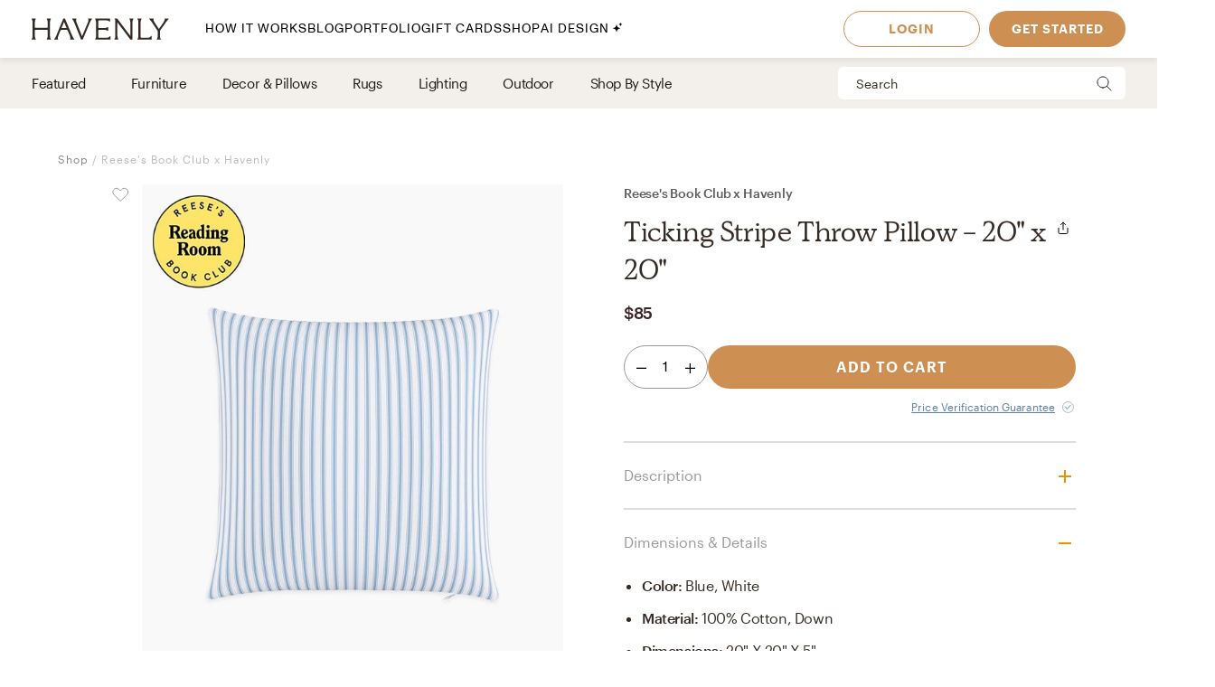

--- FILE ---
content_type: text/html; charset=utf-8
request_url: https://havenly.com/products/details/Ticking-Stripe-Throw-Pillow-20-x-20-Reese-s-Book-Club-x-Havenly-115575834
body_size: 30179
content:
<!DOCTYPE html><html lang="en" data-test="document"><head><meta charSet="utf-8"/><meta content="width=device-width, initial-scale=1.0" name="viewport"/><title data-test="default-template__title">Ticking Stripe Throw Pillow - 20&quot; x 20&quot; - Reese&#x27;s Book Club x Havenly | Havenly</title><meta name="description" content="Design your space with Ticking Stripe Throw Pillow - 20&quot; x 20&quot; on Havenly.com with real interior designers" data-test="default-template__description"/><script src="/static/affirm.js"></script><script type="application/ld+json">[{"@context":"https://schema.org/","@type":"Product","name":"Ticking Stripe Throw Pillow - 20\" x 20\"","description":"No lounge-worthy reading space is complete with a few (or a few too many) throw pillows. This cozy companion is here to support you when you inevitably fall asleep while speed-reading one last chapter at 2am.","brand":"Reese's Book Club x Havenly","image":"https://static.havenly.com/product/development/md5_307f2d680010ac38e89ef62f3adf0f6c.jpeg","aggregateRating":null,"category":"Throw Pillows","color":"Blue, White","material":"100% Cotton, Down","size":"20\" x 20\" x 5\"","sku":"ADT_20ThrowPillow_CornflowerClassicTickingStripe","url":"https://havenly.com/products/details/Ticking-Stripe-Throw-Pillow-20-x-20-Reese-s-Book-Club-x-Havenly-115575834","offers":{"@type":"Offer","url":"https://havenly.com/products/details/Ticking-Stripe-Throw-Pillow-20-x-20-Reese-s-Book-Club-x-Havenly-115575834","priceCurrency":"USD","price":85,"itemCondition":"https://schema.org/NewCondition","availability":"https://schema.org/InStock"},"custom":{"alternateImages":["https://static.havenly.com/product/production/sha256_8e327da0a643e910713b8341cee4a8fb955e8a5373df0d974e585aeaefba8871.jpeg","https://static.havenly.com/product/development/md5_65143dc141f7fcc2f6662c73c9ccda90.jpeg"],"vendorId":"1907","brandId":null},"inProductGroupWithID":null,"review":[]},{"@context":"https://schema.org/","@type":"BreadcrumbList","itemListElement":[{"@type":"ListItem","position":1,"name":"Shop","item":"https://havenly.com/shop"}]}]</script><link rel="preload" as="font" type="font/woff2" crossorigin="anonymous" href="https://static.havenly.com/fonts/gt-walsheim/GT-Walsheim-Light.woff2"/><link rel="preload" as="font" type="font/woff2" crossorigin="anonymous" href="https://static.havenly.com/fonts/gt-walsheim/GT-Walsheim-Regular.woff2"/><link rel="preload" as="font" type="font/woff2" crossorigin="anonymous" href="https://static.havenly.com/fonts/gt-walsheim/GT-Walsheim-Medium.woff2"/><link rel="preload" as="font" type="font/woff2" crossorigin="anonymous" href="https://static.havenly.com/fonts/gt-walsheim/GT-Walsheim-Bold.woff2"/><link rel="preload" as="font" type="font/woff2" crossorigin="anonymous" href="https://static.havenly.com/fonts/gt-walsheim/GT-Walsheim-Regular-Oblique.woff2"/><link rel="preload" as="font" type="font/woff2" crossorigin="anonymous" href="https://static.havenly.com/fonts/simula/Simula-Book.woff2"/><link rel="preload" as="font" type="font/woff2" crossorigin="anonymous" href="https://static.havenly.com/fonts/simula/Simula-BookItalic.woff2"/><link rel="preload" as="font" type="font/woff2" crossorigin="anonymous" href="https://static.havenly.com/fonts/abc-monument-grotesk/ABCMonumentGrotesk-Regular.woff2"/><link rel="preload" as="font" type="font/woff2" crossorigin="anonymous" href="https://static.havenly.com/fonts/abc-monument-grotesk/ABCMonumentGrotesk-Medium.woff2"/><link rel="preload" as="font" type="font/woff2" crossorigin="anonymous" href="https://static.havenly.com/fonts/abc-monument-grotesk/ABCMonumentGrotesk-Bold.woff2"/><link rel="preload" as="font" type="font/woff2" crossorigin="anonymous" href="https://static.havenly.com/fonts/graphik/Graphik-Light-Web.woff2"/><link rel="preload" as="font" type="font/woff2" crossorigin="anonymous" href="https://static.havenly.com/fonts/graphik/Graphik-LightItalic-Web.woff2"/><link rel="preload" as="font" type="font/woff2" crossorigin="anonymous" href="https://static.havenly.com/fonts/graphik/Graphik-Regular-Web.woff2"/><link rel="preload" as="font" type="font/woff2" crossorigin="anonymous" href="https://static.havenly.com/fonts/graphik/Graphik-RegularItalic-Web.woff2"/><link rel="preload" as="font" type="font/woff2" crossorigin="anonymous" href="https://static.havenly.com/fonts/graphik/Graphik-Medium-Web.woff2"/><link rel="preload" as="font" type="font/woff2" crossorigin="anonymous" href="https://static.havenly.com/fonts/graphik/Graphik-MediumItalic-Web.woff2"/><link rel="preload" as="font" type="font/woff2" crossorigin="anonymous" href="https://static.havenly.com/fonts/graphik/Graphik-Semibold-Web.woff2"/><link rel="preload" as="font" type="font/woff2" crossorigin="anonymous" href="https://static.havenly.com/fonts/graphik/Graphik-SemiboldItalic-Web.woff2"/><link rel="preload" as="font" type="font/woff2" crossorigin="anonymous" href="https://static.havenly.com/fonts/graphik/Graphik-Bold-Web.woff2"/><link rel="preload" as="font" type="font/woff2" crossorigin="anonymous" href="https://static.havenly.com/fonts/graphik/Graphik-BoldItalic-Web.woff2"/><meta name="twitter:card" content="summary_large_image"/><meta name="twitter:site" content="@thehavenly"/><meta property="og:site_name" content="Havenly"/><meta property="og:image" content="https://static.havenly.com/product/development/md5_307f2d680010ac38e89ef62f3adf0f6c.jpeg"/><meta property="og:url" content="https://havenly.com/products/details/Ticking-Stripe-Throw-Pillow-20-x-20-Reese-s-Book-Club-x-Havenly-115575834"/><meta property="og:type" content="product"/><meta property="og:title" content="Ticking Stripe Throw Pillow - 20&quot; x 20&quot; - Reese&#x27;s Book Club x Havenly | Havenly"/><meta property="og:description" content="No lounge-worthy reading space is complete with a few (or a few too many) throw pillows. This cozy companion is here to support you when you inevitably fall asleep while speed-reading one last chapter at 2am."/><meta property="og:price:amount" content="85"/><meta property="og:price:currency" content="USD"/><link data-test="default-template__canonical" rel="canonical" href="https://havenly.com/products/details/Ticking-Stripe-Throw-Pillow-20-x-20-Reese-s-Book-Club-x-Havenly-115575834"/><meta name="facebook-domain-verification" content="nyvqfyxec8mlttb47xxx1lx7bj170c"/><meta data-test="default-template__index" name="robots" content="index,follow"/><meta name="next-head-count" content="39"/><link rel="preconnect" href="https://cdn.segment.com"/><link rel="dns-prefetch" href="https://cdn.segment.com"/><link rel="preconnect" href="https://static.havenly.com/"/><link rel="dns-prefetch" href="https://static.havenly.com/"/><meta charSet="utf-8"/><link rel="icon" href="/static/favicon.ico" sizes="any"/><link rel="icon" href="/static/favicon-16x16.png" type="image/png"/><link rel="icon" href="/static/favicon.svg" type="image/svg+xml"/><link rel="apple-touch-icon" href="/static/apple-touch-icon.png"/><link rel="preload" href="/_next/static/css/93f045d819b9a750.css" as="style"/><link rel="stylesheet" href="/_next/static/css/93f045d819b9a750.css" data-n-g=""/><link rel="preload" href="/_next/static/css/dc93db6eb80328fa.css" as="style"/><link rel="stylesheet" href="/_next/static/css/dc93db6eb80328fa.css" data-n-p=""/><link rel="preload" href="/_next/static/css/14e39e34ab93e58f.css" as="style"/><link rel="stylesheet" href="/_next/static/css/14e39e34ab93e58f.css" data-n-p=""/><link rel="preload" href="/_next/static/css/75f98f2a31a856ed.css" as="style"/><link rel="stylesheet" href="/_next/static/css/75f98f2a31a856ed.css" data-n-p=""/><link rel="preload" href="/_next/static/css/4ca98a2d7574323b.css" as="style"/><link rel="stylesheet" href="/_next/static/css/4ca98a2d7574323b.css" data-n-p=""/><link rel="preload" href="/_next/static/css/7df2cc4726156f11.css" as="style"/><link rel="stylesheet" href="/_next/static/css/7df2cc4726156f11.css" data-n-p=""/><link rel="preload" href="/_next/static/css/823ee45298edde4f.css" as="style"/><link rel="stylesheet" href="/_next/static/css/823ee45298edde4f.css" data-n-p=""/><noscript data-n-css=""></noscript><script defer="" nomodule="" src="/_next/static/chunks/polyfills-c67a75d1b6f99dc8.js"></script><script src="/_next/static/chunks/webpack-bc074ece2c8505e6.js" defer=""></script><script src="/_next/static/chunks/framework-275dc5f5cebfdd72.js" defer=""></script><script src="/_next/static/chunks/main-5e618ee7e8569f44.js" defer=""></script><script src="/_next/static/chunks/pages/_app-e91a5c1f01745f9a.js" defer=""></script><script src="/_next/static/chunks/3860-3bcdcfcaa4b943f2.js" defer=""></script><script src="/_next/static/chunks/502-8d197f3fb7fb09dd.js" defer=""></script><script src="/_next/static/chunks/6130-21f4f350a0629803.js" defer=""></script><script src="/_next/static/chunks/9303-ea2a7d1a4f7d8df5.js" defer=""></script><script src="/_next/static/chunks/9382-0e7fe7b197fdddb7.js" defer=""></script><script src="/_next/static/chunks/9738-ebc7628ddd20fb6c.js" defer=""></script><script src="/_next/static/chunks/6456-315027a6c0ef028c.js" defer=""></script><script src="/_next/static/chunks/201-d44a12ff0e961344.js" defer=""></script><script src="/_next/static/chunks/8472-3eafb39f1d74b50e.js" defer=""></script><script src="/_next/static/chunks/6835-644966aab1842c9a.js" defer=""></script><script src="/_next/static/chunks/2991-76ec989f9a455d45.js" defer=""></script><script src="/_next/static/chunks/6497-4099159d1c28df0e.js" defer=""></script><script src="/_next/static/chunks/2000-a3bb2cb5cc553a3d.js" defer=""></script><script src="/_next/static/chunks/7072-551a2e5715c9bdd7.js" defer=""></script><script src="/_next/static/chunks/3808-f61cb3bae96e33a5.js" defer=""></script><script src="/_next/static/chunks/2288-729a19c53fbd8ce0.js" defer=""></script><script src="/_next/static/chunks/5184-dbeb310267e70b4e.js" defer=""></script><script src="/_next/static/chunks/9395-805e99ec10bbf126.js" defer=""></script><script src="/_next/static/chunks/9845-b6b61987cbaccfa3.js" defer=""></script><script src="/_next/static/chunks/8742-d0cb7590c82b3354.js" defer=""></script><script src="/_next/static/chunks/7270-365a48e42b5731c3.js" defer=""></script><script src="/_next/static/chunks/1401-137e4897a81e72ea.js" defer=""></script><script src="/_next/static/chunks/247-0ec060ca526c6c3a.js" defer=""></script><script src="/_next/static/chunks/pages/products/details/%5Bid%5D-b4988489b7b8af03.js" defer=""></script><script src="/_next/static/7c5190fe4fe2d9bfc4890360fc85cd0854aac8ba_prod/_buildManifest.js" defer=""></script><script src="/_next/static/7c5190fe4fe2d9bfc4890360fc85cd0854aac8ba_prod/_ssgManifest.js" defer=""></script></head><body><div id="__next" data-reactroot=""><div data-test="default-template" class="not-snackbar styles_Body__fSeiO DefaultTemplate_Page__ZM87n"><div class="Header_HeaderContainer__lOhrI styles_Body__fSeiO" style="top:0" id="HeaderWrapper" data-test="nav__role-logged-out"><div class="MobileHeader_MobileHeader__2fhON"><div class="MobileHeader_Header__79RKN"><a role="button" aria-label="Havenly Logo" class="MobileHeader_Logo__yyA8F" href="/"><svg width="105" height="17" viewBox="0 0 105 17" fill="none" xmlns="http://www.w3.org/2000/svg"><g clip-path="url(#a)" fill="#362B24"><path d="M14.399 2.461c.084-.437.26-.852.52-1.22a.295.295 0 0 0 .031-.322.314.314 0 0 0-.119-.123.335.335 0 0 0-.168-.046h-2.501a.335.335 0 0 0-.169.046.314.314 0 0 0-.154.287.294.294 0 0 0 .061.157c.26.369.439.784.526 1.221.117.64.17 1.29.155 1.94v2.834c0 .164-.069.321-.19.437a.666.666 0 0 1-.46.181H3.409a.666.666 0 0 1-.458-.181.606.606 0 0 1-.19-.437V4.401c-.017-.65.033-1.3.147-1.94.086-.437.265-.852.526-1.22a.301.301 0 0 0-.09-.443.336.336 0 0 0-.166-.048H.673a.337.337 0 0 0-.17.046.316.316 0 0 0-.119.122.298.298 0 0 0 .025.322c.262.368.442.784.53 1.221.117.64.169 1.29.155 1.94v8.675a9.786 9.786 0 0 1-.156 1.948 3.151 3.151 0 0 1-.53 1.234.301.301 0 0 0 .094.447c.052.03.11.045.17.045h2.505c.06 0 .12-.015.17-.045a.316.316 0 0 0 .12-.124.298.298 0 0 0-.026-.323 3.152 3.152 0 0 1-.534-1.234 9.774 9.774 0 0 1-.155-1.951V9.88c0-.164.069-.32.19-.437a.666.666 0 0 1 .458-.181h8.526c.172 0 .337.065.458.18.122.116.19.274.191.438v3.193a9.635 9.635 0 0 1-.157 1.951 3.15 3.15 0 0 1-.524 1.23.3.3 0 0 0 .094.453c.053.03.113.044.174.043h2.5a.337.337 0 0 0 .168-.048c.05-.03.09-.073.117-.124a.297.297 0 0 0-.028-.32 3.109 3.109 0 0 1-.518-1.234 9.606 9.606 0 0 1-.158-1.951V4.4c-.014-.65.038-1.3.156-1.94ZM31.783 15.045a19.632 19.632 0 0 1-.823-1.732l-.01-.023a1.254 1.254 0 0 1-.067-.146 1.51 1.51 0 0 0-.089-.188L25.694.938a.316.316 0 0 0-.12-.137.338.338 0 0 0-.18-.051h-.743a.334.334 0 0 0-.18.05.312.312 0 0 0-.121.138l-4.99 12.02-.012.04a1.415 1.415 0 0 1-.116.291.09.09 0 0 0 0 .024 16.33 16.33 0 0 1-.817 1.711 6.546 6.546 0 0 1-.853 1.215.298.298 0 0 0-.052.332c.026.055.068.101.12.133.053.033.114.05.177.05h2.274a.34.34 0 0 0 .153-.039.321.321 0 0 0 .116-.102.302.302 0 0 0 .028-.291 2.146 2.146 0 0 1-.128-1.234c.133-.643.33-1.272.59-1.878l1.419-3.415a.622.622 0 0 1 .238-.284.668.668 0 0 1 .364-.106h4.206c.13 0 .256.036.363.105.107.069.19.167.238.281l1.435 3.4a8.91 8.91 0 0 1 .618 1.89c.08.413.035.84-.128 1.231a.299.299 0 0 0 .026.294c.03.044.07.08.117.104a.34.34 0 0 0 .154.038h2.483a.337.337 0 0 0 .177-.052.316.316 0 0 0 .118-.135.3.3 0 0 0-.056-.333 5.503 5.503 0 0 1-.83-1.183ZM26.909 7.99h-3.896l1.93-4.652 1.966 4.652ZM45.842.75H43.64a.338.338 0 0 0-.153.036.305.305 0 0 0-.148.39c.152.406.182.844.086 1.264-.15.666-.365 1.316-.644 1.942l-4.156 9.812-3.917-9.84A8.91 8.91 0 0 1 34.1 2.4a1.763 1.763 0 0 1 .197-1.181.29.29 0 0 0 0-.31.315.315 0 0 0-.117-.115.334.334 0 0 0-.16-.043h-2.56a.336.336 0 0 0-.179.052.314.314 0 0 0-.119.136.293.293 0 0 0 .06.332c.347.382.638.808.863 1.266.25.485.562 1.187.928 2.089l4.779 11.928a.314.314 0 0 0 .12.144.338.338 0 0 0 .183.055h.811a.336.336 0 0 0 .18-.05.314.314 0 0 0 .121-.138L44.258 4.56a21.56 21.56 0 0 1 .945-2.04c.235-.451.53-.871.878-1.25a.295.295 0 0 0 .06-.334.312.312 0 0 0-.12-.135.334.334 0 0 0-.178-.05ZM59.962 14.107a.339.339 0 0 0-.203.005.32.32 0 0 0-.16.12 2.47 2.47 0 0 1-1.118.88c-.415.162-1.073.244-1.953.244h-4.944a.666.666 0 0 1-.458-.182.605.605 0 0 1-.19-.437v-4.76c0-.164.068-.321.19-.437a.666.666 0 0 1 .458-.182h3.528a7.9 7.9 0 0 1 1.83.155c.36.09.693.26.97.496a.34.34 0 0 0 .35.052.321.321 0 0 0 .14-.114.3.3 0 0 0 .052-.169V7.524a.3.3 0 0 0-.055-.168.322.322 0 0 0-.142-.113.333.333 0 0 0-.349.052c-.283.239-.62.413-.984.51-.598.129-1.21.183-1.824.163h-3.516a.666.666 0 0 1-.458-.182.606.606 0 0 1-.19-.436V2.762c0-.164.069-.321.19-.437a.666.666 0 0 1 .458-.181h4.503a7.742 7.742 0 0 1 2.071.206 2.68 2.68 0 0 1 1.146.654.337.337 0 0 0 .356.079.316.316 0 0 0 .146-.115.294.294 0 0 0 .052-.173V1.06a.3.3 0 0 0-.09-.216.33.33 0 0 0-.224-.094H48.85a.337.337 0 0 0-.168.047.316.316 0 0 0-.118.123.297.297 0 0 0 .026.32c.26.367.435.781.514 1.217.11.65.158 1.308.143 1.967v8.784c.014.648-.03 1.296-.133 1.936-.067.4-.241.777-.506 1.093a.297.297 0 0 0-.05.332c.026.054.067.1.12.132.052.032.113.05.176.049h11.026a.337.337 0 0 0 .23-.09.308.308 0 0 0 .093-.22v-2.036a.3.3 0 0 0-.067-.187.325.325 0 0 0-.173-.11ZM77.237.75h-2.343a.337.337 0 0 0-.17.047.315.315 0 0 0-.12.125.298.298 0 0 0 .032.324c.26.357.433.765.508 1.194.11.654.159 1.316.145 1.978v9.543L65.367.878a.338.338 0 0 0-.264-.128H63.67a.337.337 0 0 0-.17.047.316.316 0 0 0-.119.124.297.297 0 0 0 .03.323l.487.633v11.2c.014.658-.036 1.316-.147 1.966-.079.435-.254.85-.514 1.215a.301.301 0 0 0 .094.447c.05.03.11.045.17.045h2.343c.06.001.12-.014.172-.043a.317.317 0 0 0 .123-.123.299.299 0 0 0-.025-.326 3.152 3.152 0 0 1-.53-1.234 9.626 9.626 0 0 1-.156-1.951V3.65l9.83 12.97c.03.04.07.073.115.095a.34.34 0 0 0 .149.035h.972a.333.333 0 0 0 .23-.09.303.303 0 0 0 .095-.22V4.42a9.972 9.972 0 0 1 .156-1.965c.08-.435.258-.85.522-1.213a.301.301 0 0 0-.092-.445.337.337 0 0 0-.168-.047ZM91.262 13.882a.337.337 0 0 0-.21.018.317.317 0 0 0-.155.138c-.242.462-.644.83-1.138 1.044-.453.188-1.181.274-2.166.274h-3.88a.666.666 0 0 1-.46-.181.605.605 0 0 1-.19-.438V4.407a10.82 10.82 0 0 1 .133-1.967c.083-.43.269-.836.542-1.187a.302.302 0 0 0 .038-.328.316.316 0 0 0-.12-.128.337.337 0 0 0-.174-.047h-2.507c-.06 0-.12.016-.172.047a.313.313 0 0 0-.119.128.3.3 0 0 0 .037.328c.279.348.463.756.538 1.187.104.652.149 1.31.134 1.969v8.844a9.287 9.287 0 0 1-.144 1.831c-.078.422-.26.82-.528 1.165a.297.297 0 0 0-.037.326.315.315 0 0 0 .12.127c.051.031.11.048.171.048h10.208a.339.339 0 0 0 .233-.089.31.31 0 0 0 .098-.22v-2.255a.3.3 0 0 0-.07-.194.327.327 0 0 0-.182-.11ZM104.324.938a.315.315 0 0 0-.12-.138.334.334 0 0 0-.181-.05h-2.391a.322.322 0 0 0-.256.121.302.302 0 0 0-.057.268c.082.409.027.832-.157 1.21-.282.62-.625 1.212-1.024 1.77l-3.17 4.546-3.042-4.534a8.044 8.044 0 0 1-.93-1.738 1.65 1.65 0 0 1-.043-1.205.297.297 0 0 0-.024-.297.32.32 0 0 0-.119-.104.337.337 0 0 0-.156-.037h-2.69a.336.336 0 0 0-.18.055.313.313 0 0 0-.117.14.296.296 0 0 0 .074.337c.406.393.778.816 1.113 1.265.358.466.787 1.073 1.276 1.8l3.912 5.875v3.585a6.137 6.137 0 0 1-.138 1.572 2.124 2.124 0 0 1-.515.847.297.297 0 0 0-.064.337.314.314 0 0 0 .12.136.336.336 0 0 0 .18.051h2.504a.335.335 0 0 0 .18-.05.313.313 0 0 0 .12-.137.297.297 0 0 0-.063-.337c-.24-.24-.417-.53-.516-.847a6.044 6.044 0 0 1-.138-1.572v-3.713l3.96-5.655c.535-.774.984-1.396 1.366-1.85.366-.464.769-.9 1.205-1.304a.297.297 0 0 0 .081-.347Z"></path></g><defs><clipPath id="a"><path fill="#fff" transform="translate(.348 .75)" d="M0 0h104v16H0z"></path></clipPath></defs></svg></a><div class="MobileHeader_IconContainer__JWRxi"><button type="button" aria-label="Open Menu" class="MobileHeader_Hamburguer__0_ycF" data-test="configurable-nav__toggle-mobile"><div class="MobileHeader_Line__uIrug"></div><div class="MobileHeader_Line__uIrug"></div><div class="MobileHeader_Line__uIrug"></div></button></div></div><nav class="MobileHeader_Nav__U_7AK" data-test="nav-mobile"><div class="styles_Container__bRd5l MobileHeader_Content__EpT_R"><nav class="LoggedOutHeader_LoggedOutHeader__rjVDY"><div><button type="button" class="styles_Title2__AYSNu styles_Core4__mAt5T NavLinks_TabHeader__BU0KM"><div><span class="styles_Title2__AYSNu styles_Core4__mAt5T">How It Works</span><span class="NavLinks_Icon__tTCF5"><svg width="24" height="24" viewBox="0 0 24 24" xmlns="http://www.w3.org/2000/svg"><path d="M12 5v14M5 12h14"></path></svg></span></div></button><div class="NavLinks_Divider__jGsxO"></div><div class="NavLinks_TabHeader__BU0KM"><a href="/blog/" class="styles_Title2__AYSNu styles_Core4__mAt5T">Blog</a></div><div class="NavLinks_Divider__jGsxO"></div><button type="button" class="styles_Title2__AYSNu styles_Core4__mAt5T NavLinks_TabHeader__BU0KM"><div><span class="styles_Title2__AYSNu styles_Core4__mAt5T">Portfolio</span><span class="NavLinks_Icon__tTCF5"><svg width="24" height="24" viewBox="0 0 24 24" xmlns="http://www.w3.org/2000/svg"><path d="M12 5v14M5 12h14"></path></svg></span></div></button><div class="NavLinks_Divider__jGsxO"></div><div class="NavLinks_TabHeader__BU0KM"><a href="/gift" class="styles_Title2__AYSNu styles_Core4__mAt5T">Gift Cards</a></div><div class="NavLinks_Divider__jGsxO"></div><button type="button" class="styles_Title2__AYSNu styles_Core4__mAt5T NavLinks_TabHeader__BU0KM"><div><span class="styles_Title2__AYSNu styles_Core4__mAt5T">Shop</span><span class="NavLinks_Icon__tTCF5"><svg width="24" height="24" viewBox="0 0 24 24" xmlns="http://www.w3.org/2000/svg"><path d="M12 5v14M5 12h14"></path></svg></span></div></button><div class="NavLinks_Divider__jGsxO"></div><div class="NavLinks_TabHeader__BU0KM"><a href="/ai-interior-design" class="styles_Title2__AYSNu styles_Core4__mAt5T">AI Design<span style="margin-left:4px;display:inline-flex;align-items:center"><svg width="11" height="11" viewBox="0 0 11 11" fill="none" xmlns="http://www.w3.org/2000/svg" style="width:11px;height:11px"><path d="M8.461.089c-.015-.119-.187-.119-.202 0A2.037 2.037 0 0 1 6.496 1.85c-.118.016-.118.187 0 .202.92.118 1.646.843 1.763 1.763.015.119.187.119.202 0a2.037 2.037 0 0 1 1.762-1.763c.12-.015.12-.186 0-.202A2.036 2.036 0 0 1 8.461.09ZM4.227 2.383c-.027-.214-.336-.214-.364 0A4.278 4.278 0 0 1 .16 6.086c-.213.027-.213.336 0 .363a4.28 4.28 0 0 1 3.703 3.703c.028.214.337.214.364 0A4.279 4.279 0 0 1 7.93 6.45c.213-.027.213-.336 0-.363a4.278 4.278 0 0 1-3.703-3.703Z" fill="#000"></path></svg></span></a></div><div class="NavLinks_Divider__jGsxO"></div></div><div class="LoggedOutHeader_Links__8IJnr"><a class="styles_Overline__NxsuC" href="/login">LOGIN</a><a class="styles_Overline__NxsuC" href="/interior-design-style-quiz/style-inspiration">GET STARTED</a><a class="styles_Overline__NxsuC" href="https://havenly.kustomer.help">HELP</a></div><div class="Social_Social__3S9D9"><a href="https://www.facebook.com/TheHavenly" target="_blank" aria-label="Facebook" rel="noreferrer noopener"><svg width="12" height="22" viewBox="0 0 12 24" xmlns="http://www.w3.org/2000/svg"><path d="M11.665.23v3.675s-2.743-.27-3.43.769c-.375.567-.152 2.229-.185 3.423h3.637c-.307 1.394-.527 2.34-.754 3.548H8.03v11.42H2.99c.002-3.52 0-7.628 0-11.375H.847V8.097h2.12c.109-2.628.15-5.23 1.47-6.557C5.923.05 7.339.23 11.667.23" fill="#1B2132" fill-rule="evenodd"></path></svg></a><a href="https://twitter.com/theHavenly" target="_blank" aria-label="Twitter" rel="noreferrer noopener"><svg width="27" height="22" viewBox="0 0 27 22" xmlns="http://www.w3.org/2000/svg"><path d="M18.349.09c2.092-.035 3.205.717 4.268 1.675.903-.076 2.076-.575 2.767-.922.225-.12.448-.242.672-.363-.394 1.054-.93 1.879-1.753 2.505-.182.14-.362.327-.592.415v.014c1.172-.012 2.138-.535 3.057-.818v.013c-.483.757-1.135 1.525-1.832 2.076l-.843.662c.015 1.226-.018 2.396-.25 3.426-1.349 5.989-4.923 10.055-10.58 11.797-2.031.625-5.314.881-7.64.311-1.155-.283-2.198-.602-3.176-1.026a12.681 12.681 0 0 1-1.528-.778l-.474-.285c.524.016 1.139.158 1.725.065.532-.085 1.052-.062 1.54-.169 1.224-.264 2.308-.616 3.243-1.155.453-.261 1.14-.57 1.462-.947-.607.01-1.156-.129-1.608-.286-1.747-.61-2.764-1.73-3.424-3.413.529.057 2.054.193 2.41-.104-.666-.036-1.307-.417-1.765-.7-1.405-.87-2.552-2.327-2.543-4.569l.553.26c.353.147.713.226 1.133.311.179.036.534.14.739.065h-.027c-.272-.312-.715-.521-.988-.856-.902-1.107-1.746-2.812-1.212-4.841a6.11 6.11 0 0 1 .58-1.389l.026.013c.104.217.339.376.488.559.46.563 1.028 1.07 1.606 1.518 1.973 1.524 3.749 2.46 6.601 3.153.724.177 1.56.31 2.425.312-.244-.698-.166-1.83.025-2.505.482-1.7 1.526-2.925 3.057-3.582a6.605 6.605 0 0 1 1.2-.363l.658-.078" fill="#1B2132" fill-rule="evenodd"></path></svg></a><a href="https://www.instagram.com/theHavenly" target="_blank" aria-label="Instagram" rel="noreferrer noopener"><svg xmlns="http://www.w3.org/2000/svg" width="22" height="21" viewBox="0 0 22 21"><g fill="none"><path d="M10.6.4H6.2C5.1.5 4.3.6 3.6.9c-.7.3-1.2.6-1.8 1.2C1.2 2.7.8 3.3.6 4 .3 4.6.1 5.4.1 6.5 0 7.6 0 7.9 0 10.8c0 2.8 0 3.2.1 4.3 0 1.1.2 1.9.5 2.5.2.7.6 1.3 1.2 1.9.6.5 1.1.9 1.8 1.2.7.2 1.5.4 2.6.5h8.7c1.1-.1 1.9-.3 2.6-.5.7-.3 1.3-.7 1.8-1.2.6-.6 1-1.2 1.3-1.9.2-.6.4-1.4.4-2.5.1-1.1.1-1.5.1-4.3 0-2.9 0-3.2-.1-4.3 0-1.1-.2-1.9-.4-2.5-.3-.7-.7-1.3-1.3-1.9-.5-.6-1.1-.9-1.8-1.2-.7-.3-1.5-.4-2.6-.5h-4.3m0 1.8c2.8 0 3.1 0 4.2.1 1.1 0 1.6.2 2 .4.5.1.8.4 1.2.7.4.4.6.7.8 1.2.1.4.3 1 .3 2 .1 1.1.1 1.4.1 4.2 0 2.8 0 3.1-.1 4.2 0 1-.2 1.6-.3 1.9-.2.5-.4.9-.8 1.2-.4.4-.7.6-1.2.8-.4.2-.9.3-2 .4H6.3c-1-.1-1.6-.2-2-.4-.5-.2-.8-.4-1.2-.8-.4-.3-.6-.7-.8-1.2-.1-.3-.3-.9-.3-1.9-.1-1.1-.1-1.4-.1-4.2 0-2.8 0-3.1.1-4.2 0-1 .2-1.6.3-2 .2-.5.4-.8.8-1.2.4-.3.7-.6 1.2-.7.4-.2 1-.4 2-.4 1.1-.1 1.4-.1 4.3-.1" mask="url(#mask-2)" fill="#1c2233" transform="translate(-.056 -.242)"></path><path d="M10.544 13.976c-2 0-3.6-1.5-3.6-3.4 0-2 1.6-3.5 3.6-3.5 1.9 0 3.5 1.5 3.5 3.5 0 1.9-1.6 3.4-3.5 3.4m0-8.8c-3 0-5.5 2.4-5.5 5.4 0 2.9 2.5 5.3 5.5 5.3s5.4-2.4 5.4-5.3c0-3-2.4-5.4-5.4-5.4M17.444 4.976c0 .7-.6 1.2-1.3 1.2-.7 0-1.3-.5-1.3-1.2s.6-1.3 1.3-1.3c.7 0 1.3.6 1.3 1.3" fill="#1c2233"></path></g></svg></a><a href="https://www.pinterest.com/thehavenly" target="_blank" aria-label="Pinterest" rel="noreferrer noopener"><svg width="22" height="22" viewBox="0 0 24 24" xmlns="http://www.w3.org/2000/svg"><path d="M11.984.077C5.4.077.061 5.415.061 12c0 5.051 3.143 9.366 7.578 11.103-.104-.943-.198-2.39.042-3.42.216-.93 1.398-5.927 1.398-5.927s-.357-.714-.357-1.77c0-1.658.961-2.896 2.158-2.896 1.017 0 1.508.764 1.508 1.68 0 1.023-.651 2.552-.987 3.97-.281 1.187.595 2.154 1.765 2.154 2.12 0 3.748-2.234 3.748-5.46 0-2.855-2.05-4.85-4.98-4.85-3.393 0-5.384 2.544-5.384 5.174 0 1.025.395 2.123.887 2.72a.356.356 0 0 1 .083.343c-.09.376-.292 1.186-.33 1.352-.053.218-.174.264-.4.16-1.489-.694-2.42-2.871-2.42-4.62 0-3.76 2.733-7.215 7.878-7.215 4.136 0 7.35 2.947 7.35 6.886 0 4.11-2.59 7.417-6.186 7.417-1.209 0-2.344-.628-2.733-1.37 0 0-.598 2.277-.743 2.835-.27 1.036-.996 2.334-1.482 3.126a11.92 11.92 0 0 0 3.53.532c6.586 0 11.924-5.339 11.924-11.924C23.908 5.415 18.57.077 11.984.077l7.387 3.495" fill="#1B2132" fill-rule="evenodd"></path></svg></a></div></nav></div></nav></div><div class="DesktopHeader_DesktopHeader__gih0a"><nav class="LoggedOutHeader_Opaque__aYkPX"><div class="NavLinks_NavLinks__yq9c4"><a href="/"><div class="NavLinks_Logo__h_BoL" role="img" aria-label="Havenly Logo"><svg viewBox="0 0 336 53" fill="none" xmlns="http://www.w3.org/2000/svg"><path d="M45.264 6.515c.27-1.412.84-2.755 1.674-3.947a.942.942 0 0 0 .102-1.038 1.014 1.014 0 0 0-.383-.399 1.075 1.075 0 0 0-.543-.148h-8.055c-.192 0-.38.052-.544.148a1.014 1.014 0 0 0-.498.929c.015.184.083.36.198.508a10.357 10.357 0 0 1 1.693 3.947 31.22 31.22 0 0 1 .502 6.272v9.163a1.962 1.962 0 0 1-.616 1.413 2.141 2.141 0 0 1-1.477.585H9.86a2.141 2.141 0 0 1-1.474-.587 1.962 1.962 0 0 1-.613-1.411v-9.163a31.14 31.14 0 0 1 .476-6.272 10.262 10.262 0 0 1 1.693-3.947.965.965 0 0 0 .086-1.03 1.018 1.018 0 0 0-.375-.399 1.08 1.08 0 0 0-.535-.156H1.05c-.192 0-.38.051-.545.147a1.02 1.02 0 0 0-.385.397.966.966 0 0 0 .08 1.04 10.265 10.265 0 0 1 1.706 3.948c.378 2.07.546 4.17.501 6.272v28.047a31.752 31.752 0 0 1-.5 6.297A10.208 10.208 0 0 1 .2 51.12a.966.966 0 0 0-.085 1.045c.088.165.222.303.387.4.165.096.355.146.548.146h8.068c.193 0 .383-.05.548-.147a1.02 1.02 0 0 0 .387-.399.966.966 0 0 0-.086-1.045 10.211 10.211 0 0 1-1.718-3.99 31.712 31.712 0 0 1-.501-6.308V30.499c.001-.53.222-1.036.613-1.41.39-.375.92-.586 1.473-.587h27.463c.554 0 1.086.21 1.478.584.392.375.614.883.616 1.413v10.323a31.26 31.26 0 0 1-.508 6.309 10.207 10.207 0 0 1-1.687 3.977.966.966 0 0 0-.093 1.06c.09.167.227.307.396.403.17.096.363.144.56.14h8.055a1.08 1.08 0 0 0 .539-.156c.16-.098.291-.237.376-.4a.966.966 0 0 0-.09-1.035 10.077 10.077 0 0 1-1.669-3.99 31.167 31.167 0 0 1-.507-6.308V12.787a31.176 31.176 0 0 1 .5-6.272ZM101.262 47.197c-.78-1.415-1.675-3.303-2.651-5.599l-.032-.072a4.05 4.05 0 0 1-.216-.474 4.896 4.896 0 0 0-.285-.607L81.65 1.59a1.02 1.02 0 0 0-.39-.443 1.087 1.087 0 0 0-.58-.165h-2.392a1.074 1.074 0 0 0-.582.163 1.008 1.008 0 0 0-.388.445L61.247 40.45l-.038.128a4.544 4.544 0 0 1-.374.941.29.29 0 0 0 0 .08 52.886 52.886 0 0 1-2.633 5.531 21.174 21.174 0 0 1-2.746 3.929.963.963 0 0 0-.168 1.075c.083.175.217.324.387.429.169.104.366.16.567.16h7.326c.172-.003.341-.045.492-.124.151-.08.28-.193.374-.331a.981.981 0 0 0 .092-.942 6.962 6.962 0 0 1-.412-3.99 31.585 31.585 0 0 1 1.902-6.071l4.567-11.04a2.01 2.01 0 0 1 .767-.918 2.146 2.146 0 0 1 1.174-.344H86.07a2.14 2.14 0 0 1 1.169.34c.345.223.612.54.766.91l4.623 10.99a28.863 28.863 0 0 1 1.992 6.11 6.944 6.944 0 0 1-.412 3.983.97.97 0 0 0 .084.95c.094.14.224.255.376.335.153.08.324.122.498.123h7.997c.203-.002.4-.06.568-.168.168-.107.301-.259.382-.436a.97.97 0 0 0-.182-1.078 17.758 17.758 0 0 1-2.67-3.825ZM85.564 24.39H73.012l6.216-15.04 6.336 15.04ZM146.547.982h-7.097c-.172 0-.341.04-.492.118a.997.997 0 0 0-.547.781.984.984 0 0 0 .069.48 7.11 7.11 0 0 1 .279 4.086 33.698 33.698 0 0 1-2.074 6.279l-13.389 31.72-12.616-31.811a28.877 28.877 0 0 1-1.959-6.321 5.713 5.713 0 0 1 .634-3.82.94.94 0 0 0 0-1.002 1.017 1.017 0 0 0-.376-.37 1.075 1.075 0 0 0-.518-.14h-8.246a1.08 1.08 0 0 0-.573.167c-.17.108-.304.261-.384.44a.951.951 0 0 0 .19 1.075 17.65 17.65 0 0 1 2.784 4.093c.806 1.567 1.808 3.838 2.988 6.752l15.393 38.564c.076.189.21.351.385.466.174.115.38.176.592.178h2.613c.206.001.408-.056.581-.164.172-.108.308-.262.389-.444l16.269-38.812a69.881 69.881 0 0 1 3.044-6.595 18.921 18.921 0 0 1 2.829-4.044.977.977 0 0 0 .265-.512.956.956 0 0 0-.072-.568 1.01 1.01 0 0 0-.387-.435 1.075 1.075 0 0 0-.574-.16ZM192.03 44.167a1.084 1.084 0 0 0-.653.016c-.21.072-.39.207-.514.385a7.966 7.966 0 0 1-3.603 2.848c-1.338.522-3.457.789-6.292.789h-15.926a2.14 2.14 0 0 1-1.476-.59 1.96 1.96 0 0 1-.61-1.414V30.814c0-.53.219-1.039.61-1.414a2.14 2.14 0 0 1 1.476-.59h11.366a25.35 25.35 0 0 1 5.892.505 7.612 7.612 0 0 1 3.127 1.603 1.087 1.087 0 0 0 1.125.168c.185-.08.341-.208.451-.37a.97.97 0 0 0 .168-.545v-7.287a.976.976 0 0 0-.175-.545 1.038 1.038 0 0 0-.459-.365 1.068 1.068 0 0 0-1.123.17 8.147 8.147 0 0 1-3.171 1.645c-1.926.418-3.9.595-5.873.528h-11.328a2.14 2.14 0 0 1-1.473-.587 1.959 1.959 0 0 1-.613-1.41V7.486c.001-.53.222-1.037.613-1.411a2.14 2.14 0 0 1 1.473-.587h14.506a24.85 24.85 0 0 1 6.672.668 8.62 8.62 0 0 1 3.691 2.113c.142.149.328.253.533.298a1.018 1.018 0 0 0 1.082-.414.95.95 0 0 0 .168-.558v-5.61a.975.975 0 0 0-.292-.698 1.06 1.06 0 0 0-.717-.305h-34.453a1.08 1.08 0 0 0-.54.152 1.026 1.026 0 0 0-.38.398.964.964 0 0 0 .083 1.035 9.843 9.843 0 0 1 1.656 3.935 33.86 33.86 0 0 1 .463 6.357v28.4a34.91 34.91 0 0 1-.432 6.26 7.4 7.4 0 0 1-1.63 3.534.981.981 0 0 0-.244.514c-.029.19 0 .384.084.559.084.174.218.322.387.426.169.104.365.159.566.158h35.518a1.053 1.053 0 0 0 .738-.294.99.99 0 0 0 .303-.707v-6.583a.97.97 0 0 0-.217-.605 1.045 1.045 0 0 0-.557-.354ZM247.673.982h-7.548a1.083 1.083 0 0 0-.548.152 1.02 1.02 0 0 0-.383.405.973.973 0 0 0 .1 1.046 9.237 9.237 0 0 1 1.637 3.862 34.42 34.42 0 0 1 .469 6.394v30.852L209.44 1.395a1.03 1.03 0 0 0-.373-.304 1.085 1.085 0 0 0-.477-.109h-4.617a1.08 1.08 0 0 0-.547.15 1.024 1.024 0 0 0-.384.403.971.971 0 0 0 .094 1.044l1.572 2.047v36.207a33.697 33.697 0 0 1-.475 6.358 9.77 9.77 0 0 1-1.656 3.928.966.966 0 0 0-.085 1.045c.088.165.222.304.387.4.165.096.355.147.548.146h7.548c.195.004.387-.044.555-.139.168-.095.304-.233.395-.398a.971.971 0 0 0-.081-1.053 10.21 10.21 0 0 1-1.706-3.99 31.192 31.192 0 0 1-.501-6.309V10.358l31.662 41.933c.097.13.224.235.372.308.148.072.311.11.477.111h3.134c.277 0 .543-.105.74-.293a.981.981 0 0 0 .306-.709v-38.86a32.44 32.44 0 0 1 .501-6.352 9.684 9.684 0 0 1 1.681-3.923.966.966 0 0 0 .088-1.04 1.011 1.011 0 0 0-.382-.4 1.08 1.08 0 0 0-.543-.15ZM292.851 43.438a1.084 1.084 0 0 0-.678.058 1.026 1.026 0 0 0-.496.446 7.47 7.47 0 0 1-3.666 3.376c-1.458.608-3.805.887-6.976.887h-12.501a2.139 2.139 0 0 1-1.48-.587 1.96 1.96 0 0 1-.614-1.417V12.805a35.16 35.16 0 0 1 .432-6.358 9.047 9.047 0 0 1 1.744-3.837.975.975 0 0 0-.265-1.477 1.083 1.083 0 0 0-.56-.15h-8.074c-.196 0-.388.052-.554.152-.166.1-.299.243-.384.412a.965.965 0 0 0-.099.548.983.983 0 0 0 .219.515 8.449 8.449 0 0 1 1.732 3.837c.335 2.106.479 4.235.431 6.364v28.593a30.138 30.138 0 0 1-.463 5.92 8.716 8.716 0 0 1-1.7 3.765.96.96 0 0 0-.119 1.055c.085.17.218.312.384.412.166.1.357.154.553.154h32.88a1.085 1.085 0 0 0 .752-.287.992.992 0 0 0 .314-.715v-7.286a.977.977 0 0 0-.226-.628 1.05 1.05 0 0 0-.586-.356ZM334.927 1.59a1.002 1.002 0 0 0-.388-.446 1.068 1.068 0 0 0-.582-.161h-7.7c-.16 0-.318.036-.461.104a1.035 1.035 0 0 0-.365.287.968.968 0 0 0-.183.865 6.16 6.16 0 0 1-.507 3.91 34.162 34.162 0 0 1-3.298 5.727L311.231 26.57l-9.799-14.658a26.038 26.038 0 0 1-2.993-5.616 5.352 5.352 0 0 1-.14-3.899.974.974 0 0 0-.077-.96 1.032 1.032 0 0 0-.383-.336 1.082 1.082 0 0 0-.504-.118h-8.664a1.076 1.076 0 0 0-.578.176c-.171.112-.303.27-.379.454a.958.958 0 0 0-.052.579.99.99 0 0 0 .292.509 33.816 33.816 0 0 1 3.584 4.093c1.154 1.505 2.537 3.467 4.11 5.817l12.602 18.993v11.592a19.872 19.872 0 0 1-.444 5.082 6.863 6.863 0 0 1-1.661 2.738.967.967 0 0 0-.205 1.088c.081.181.216.335.388.443.171.107.372.164.578.164h8.068c.205 0 .406-.057.578-.164.171-.108.306-.262.387-.442a.96.96 0 0 0 .069-.574.99.99 0 0 0-.273-.515 6.719 6.719 0 0 1-1.662-2.738 19.605 19.605 0 0 1-.444-5.082V31.19l12.755-18.283c1.725-2.502 3.171-4.511 4.401-5.98a37.043 37.043 0 0 1 3.882-4.215c.16-.138.27-.32.317-.522a.956.956 0 0 0-.057-.601Z" fill="#E8E5DE"></path></svg></div></a><ul class="NavLinks_MenuLinkList__Ax2lY"><li class="NavLinks_MenuLinkContainer__qXZrv"><a href="/interior-design-services" class="NavLinks_MenuLinkTitle__RcjGA styles_Navigation__utYtg"><span>How It Works</span></a><div class="NavLinks_SubNavContainer__u_EDt"><nav><div class="styles_BorderTop__CSSp8 NavLinks_Outline__9IELz"></div><a class="ImageMegaMenu_ImageContainer__ZUPvH" href="/interior-design-services"><span style="box-sizing:border-box;display:block;overflow:hidden;width:initial;height:initial;background:none;opacity:1;border:0;margin:0;padding:0;position:relative"><span style="box-sizing:border-box;display:block;width:initial;height:initial;background:none;opacity:1;border:0;margin:0;padding:0;padding-top:64.92307692307693%"></span><img alt="" src="[data-uri]" decoding="async" data-nimg="responsive" style="position:absolute;top:0;left:0;bottom:0;right:0;box-sizing:border-box;padding:0;border:none;margin:auto;display:block;width:0;height:0;min-width:100%;max-width:100%;min-height:100%;max-height:100%"/><noscript><img alt="" sizes="23vw" srcSet="https://images.havenly.com/unsafe/64x/filters:quality(100)/https://s3.amazonaws.com/static.havenly.com/content/submenu/header-details.jpg 64w, https://images.havenly.com/unsafe/96x/filters:quality(100)/https://s3.amazonaws.com/static.havenly.com/content/submenu/header-details.jpg 96w, https://images.havenly.com/unsafe/128x/filters:quality(100)/https://s3.amazonaws.com/static.havenly.com/content/submenu/header-details.jpg 128w, https://images.havenly.com/unsafe/210x/filters:quality(100)/https://s3.amazonaws.com/static.havenly.com/content/submenu/header-details.jpg 210w, https://images.havenly.com/unsafe/244x/filters:quality(100)/https://s3.amazonaws.com/static.havenly.com/content/submenu/header-details.jpg 244w, https://images.havenly.com/unsafe/256x/filters:quality(100)/https://s3.amazonaws.com/static.havenly.com/content/submenu/header-details.jpg 256w, https://images.havenly.com/unsafe/282x/filters:quality(100)/https://s3.amazonaws.com/static.havenly.com/content/submenu/header-details.jpg 282w, https://images.havenly.com/unsafe/328x/filters:quality(100)/https://s3.amazonaws.com/static.havenly.com/content/submenu/header-details.jpg 328w, https://images.havenly.com/unsafe/380x/filters:quality(100)/https://s3.amazonaws.com/static.havenly.com/content/submenu/header-details.jpg 380w, https://images.havenly.com/unsafe/384x/filters:quality(100)/https://s3.amazonaws.com/static.havenly.com/content/submenu/header-details.jpg 384w, https://images.havenly.com/unsafe/442x/filters:quality(100)/https://s3.amazonaws.com/static.havenly.com/content/submenu/header-details.jpg 442w, https://images.havenly.com/unsafe/512x/filters:quality(100)/https://s3.amazonaws.com/static.havenly.com/content/submenu/header-details.jpg 512w, https://images.havenly.com/unsafe/594x/filters:quality(100)/https://s3.amazonaws.com/static.havenly.com/content/submenu/header-details.jpg 594w, https://images.havenly.com/unsafe/688x/filters:quality(100)/https://s3.amazonaws.com/static.havenly.com/content/submenu/header-details.jpg 688w, https://images.havenly.com/unsafe/798x/filters:quality(100)/https://s3.amazonaws.com/static.havenly.com/content/submenu/header-details.jpg 798w, https://images.havenly.com/unsafe/926x/filters:quality(100)/https://s3.amazonaws.com/static.havenly.com/content/submenu/header-details.jpg 926w, https://images.havenly.com/unsafe/1074x/filters:quality(100)/https://s3.amazonaws.com/static.havenly.com/content/submenu/header-details.jpg 1074w, https://images.havenly.com/unsafe/1246x/filters:quality(100)/https://s3.amazonaws.com/static.havenly.com/content/submenu/header-details.jpg 1246w, https://images.havenly.com/unsafe/1446x/filters:quality(100)/https://s3.amazonaws.com/static.havenly.com/content/submenu/header-details.jpg 1446w, https://images.havenly.com/unsafe/1678x/filters:quality(100)/https://s3.amazonaws.com/static.havenly.com/content/submenu/header-details.jpg 1678w, https://images.havenly.com/unsafe/1946x/filters:quality(100)/https://s3.amazonaws.com/static.havenly.com/content/submenu/header-details.jpg 1946w, https://images.havenly.com/unsafe/2258x/filters:quality(100)/https://s3.amazonaws.com/static.havenly.com/content/submenu/header-details.jpg 2258w, https://images.havenly.com/unsafe/2618x/filters:quality(100)/https://s3.amazonaws.com/static.havenly.com/content/submenu/header-details.jpg 2618w, https://images.havenly.com/unsafe/3038x/filters:quality(100)/https://s3.amazonaws.com/static.havenly.com/content/submenu/header-details.jpg 3038w, https://images.havenly.com/unsafe/3524x/filters:quality(100)/https://s3.amazonaws.com/static.havenly.com/content/submenu/header-details.jpg 3524w, https://images.havenly.com/unsafe/4088x/filters:quality(100)/https://s3.amazonaws.com/static.havenly.com/content/submenu/header-details.jpg 4088w, https://images.havenly.com/unsafe/4742x/filters:quality(100)/https://s3.amazonaws.com/static.havenly.com/content/submenu/header-details.jpg 4742w, https://images.havenly.com/unsafe/5500x/filters:quality(100)/https://s3.amazonaws.com/static.havenly.com/content/submenu/header-details.jpg 5500w, https://images.havenly.com/unsafe/6380x/filters:quality(100)/https://s3.amazonaws.com/static.havenly.com/content/submenu/header-details.jpg 6380w, https://images.havenly.com/unsafe/7400x/filters:quality(100)/https://s3.amazonaws.com/static.havenly.com/content/submenu/header-details.jpg 7400w" src="https://images.havenly.com/unsafe/7400x/filters:quality(100)/https://s3.amazonaws.com/static.havenly.com/content/submenu/header-details.jpg" decoding="async" data-nimg="responsive" style="position:absolute;top:0;left:0;bottom:0;right:0;box-sizing:border-box;padding:0;border:none;margin:auto;display:block;width:0;height:0;min-width:100%;max-width:100%;min-height:100%;max-height:100%" loading="lazy"/></noscript></span><p class="styles_Title2__AYSNu">The Details</p></a><a class="ImageMegaMenu_ImageContainer__ZUPvH" href="/interior-designers"><span style="box-sizing:border-box;display:block;overflow:hidden;width:initial;height:initial;background:none;opacity:1;border:0;margin:0;padding:0;position:relative"><span style="box-sizing:border-box;display:block;width:initial;height:initial;background:none;opacity:1;border:0;margin:0;padding:0;padding-top:64.92307692307693%"></span><img alt="" src="[data-uri]" decoding="async" data-nimg="responsive" style="position:absolute;top:0;left:0;bottom:0;right:0;box-sizing:border-box;padding:0;border:none;margin:auto;display:block;width:0;height:0;min-width:100%;max-width:100%;min-height:100%;max-height:100%"/><noscript><img alt="" sizes="23vw" srcSet="https://images.havenly.com/unsafe/64x/filters:quality(100)/https://s3.amazonaws.com/static.havenly.com/content/submenu/header-designers.jpg 64w, https://images.havenly.com/unsafe/96x/filters:quality(100)/https://s3.amazonaws.com/static.havenly.com/content/submenu/header-designers.jpg 96w, https://images.havenly.com/unsafe/128x/filters:quality(100)/https://s3.amazonaws.com/static.havenly.com/content/submenu/header-designers.jpg 128w, https://images.havenly.com/unsafe/210x/filters:quality(100)/https://s3.amazonaws.com/static.havenly.com/content/submenu/header-designers.jpg 210w, https://images.havenly.com/unsafe/244x/filters:quality(100)/https://s3.amazonaws.com/static.havenly.com/content/submenu/header-designers.jpg 244w, https://images.havenly.com/unsafe/256x/filters:quality(100)/https://s3.amazonaws.com/static.havenly.com/content/submenu/header-designers.jpg 256w, https://images.havenly.com/unsafe/282x/filters:quality(100)/https://s3.amazonaws.com/static.havenly.com/content/submenu/header-designers.jpg 282w, https://images.havenly.com/unsafe/328x/filters:quality(100)/https://s3.amazonaws.com/static.havenly.com/content/submenu/header-designers.jpg 328w, https://images.havenly.com/unsafe/380x/filters:quality(100)/https://s3.amazonaws.com/static.havenly.com/content/submenu/header-designers.jpg 380w, https://images.havenly.com/unsafe/384x/filters:quality(100)/https://s3.amazonaws.com/static.havenly.com/content/submenu/header-designers.jpg 384w, https://images.havenly.com/unsafe/442x/filters:quality(100)/https://s3.amazonaws.com/static.havenly.com/content/submenu/header-designers.jpg 442w, https://images.havenly.com/unsafe/512x/filters:quality(100)/https://s3.amazonaws.com/static.havenly.com/content/submenu/header-designers.jpg 512w, https://images.havenly.com/unsafe/594x/filters:quality(100)/https://s3.amazonaws.com/static.havenly.com/content/submenu/header-designers.jpg 594w, https://images.havenly.com/unsafe/688x/filters:quality(100)/https://s3.amazonaws.com/static.havenly.com/content/submenu/header-designers.jpg 688w, https://images.havenly.com/unsafe/798x/filters:quality(100)/https://s3.amazonaws.com/static.havenly.com/content/submenu/header-designers.jpg 798w, https://images.havenly.com/unsafe/926x/filters:quality(100)/https://s3.amazonaws.com/static.havenly.com/content/submenu/header-designers.jpg 926w, https://images.havenly.com/unsafe/1074x/filters:quality(100)/https://s3.amazonaws.com/static.havenly.com/content/submenu/header-designers.jpg 1074w, https://images.havenly.com/unsafe/1246x/filters:quality(100)/https://s3.amazonaws.com/static.havenly.com/content/submenu/header-designers.jpg 1246w, https://images.havenly.com/unsafe/1446x/filters:quality(100)/https://s3.amazonaws.com/static.havenly.com/content/submenu/header-designers.jpg 1446w, https://images.havenly.com/unsafe/1678x/filters:quality(100)/https://s3.amazonaws.com/static.havenly.com/content/submenu/header-designers.jpg 1678w, https://images.havenly.com/unsafe/1946x/filters:quality(100)/https://s3.amazonaws.com/static.havenly.com/content/submenu/header-designers.jpg 1946w, https://images.havenly.com/unsafe/2258x/filters:quality(100)/https://s3.amazonaws.com/static.havenly.com/content/submenu/header-designers.jpg 2258w, https://images.havenly.com/unsafe/2618x/filters:quality(100)/https://s3.amazonaws.com/static.havenly.com/content/submenu/header-designers.jpg 2618w, https://images.havenly.com/unsafe/3038x/filters:quality(100)/https://s3.amazonaws.com/static.havenly.com/content/submenu/header-designers.jpg 3038w, https://images.havenly.com/unsafe/3524x/filters:quality(100)/https://s3.amazonaws.com/static.havenly.com/content/submenu/header-designers.jpg 3524w, https://images.havenly.com/unsafe/4088x/filters:quality(100)/https://s3.amazonaws.com/static.havenly.com/content/submenu/header-designers.jpg 4088w, https://images.havenly.com/unsafe/4742x/filters:quality(100)/https://s3.amazonaws.com/static.havenly.com/content/submenu/header-designers.jpg 4742w, https://images.havenly.com/unsafe/5500x/filters:quality(100)/https://s3.amazonaws.com/static.havenly.com/content/submenu/header-designers.jpg 5500w, https://images.havenly.com/unsafe/6380x/filters:quality(100)/https://s3.amazonaws.com/static.havenly.com/content/submenu/header-designers.jpg 6380w, https://images.havenly.com/unsafe/7400x/filters:quality(100)/https://s3.amazonaws.com/static.havenly.com/content/submenu/header-designers.jpg 7400w" src="https://images.havenly.com/unsafe/7400x/filters:quality(100)/https://s3.amazonaws.com/static.havenly.com/content/submenu/header-designers.jpg" decoding="async" data-nimg="responsive" style="position:absolute;top:0;left:0;bottom:0;right:0;box-sizing:border-box;padding:0;border:none;margin:auto;display:block;width:0;height:0;min-width:100%;max-width:100%;min-height:100%;max-height:100%" loading="lazy"/></noscript></span><p class="styles_Title2__AYSNu">Designers</p></a><a class="ImageMegaMenu_ImageContainer__ZUPvH" href="/interior-design-style-quiz"><span style="box-sizing:border-box;display:block;overflow:hidden;width:initial;height:initial;background:none;opacity:1;border:0;margin:0;padding:0;position:relative"><span style="box-sizing:border-box;display:block;width:initial;height:initial;background:none;opacity:1;border:0;margin:0;padding:0;padding-top:64.92307692307693%"></span><img alt="" src="[data-uri]" decoding="async" data-nimg="responsive" style="position:absolute;top:0;left:0;bottom:0;right:0;box-sizing:border-box;padding:0;border:none;margin:auto;display:block;width:0;height:0;min-width:100%;max-width:100%;min-height:100%;max-height:100%"/><noscript><img alt="" sizes="23vw" srcSet="https://images.havenly.com/unsafe/64x/filters:quality(100)/https://s3.amazonaws.com/static.havenly.com/content/submenu/header-pricing.jpg 64w, https://images.havenly.com/unsafe/96x/filters:quality(100)/https://s3.amazonaws.com/static.havenly.com/content/submenu/header-pricing.jpg 96w, https://images.havenly.com/unsafe/128x/filters:quality(100)/https://s3.amazonaws.com/static.havenly.com/content/submenu/header-pricing.jpg 128w, https://images.havenly.com/unsafe/210x/filters:quality(100)/https://s3.amazonaws.com/static.havenly.com/content/submenu/header-pricing.jpg 210w, https://images.havenly.com/unsafe/244x/filters:quality(100)/https://s3.amazonaws.com/static.havenly.com/content/submenu/header-pricing.jpg 244w, https://images.havenly.com/unsafe/256x/filters:quality(100)/https://s3.amazonaws.com/static.havenly.com/content/submenu/header-pricing.jpg 256w, https://images.havenly.com/unsafe/282x/filters:quality(100)/https://s3.amazonaws.com/static.havenly.com/content/submenu/header-pricing.jpg 282w, https://images.havenly.com/unsafe/328x/filters:quality(100)/https://s3.amazonaws.com/static.havenly.com/content/submenu/header-pricing.jpg 328w, https://images.havenly.com/unsafe/380x/filters:quality(100)/https://s3.amazonaws.com/static.havenly.com/content/submenu/header-pricing.jpg 380w, https://images.havenly.com/unsafe/384x/filters:quality(100)/https://s3.amazonaws.com/static.havenly.com/content/submenu/header-pricing.jpg 384w, https://images.havenly.com/unsafe/442x/filters:quality(100)/https://s3.amazonaws.com/static.havenly.com/content/submenu/header-pricing.jpg 442w, https://images.havenly.com/unsafe/512x/filters:quality(100)/https://s3.amazonaws.com/static.havenly.com/content/submenu/header-pricing.jpg 512w, https://images.havenly.com/unsafe/594x/filters:quality(100)/https://s3.amazonaws.com/static.havenly.com/content/submenu/header-pricing.jpg 594w, https://images.havenly.com/unsafe/688x/filters:quality(100)/https://s3.amazonaws.com/static.havenly.com/content/submenu/header-pricing.jpg 688w, https://images.havenly.com/unsafe/798x/filters:quality(100)/https://s3.amazonaws.com/static.havenly.com/content/submenu/header-pricing.jpg 798w, https://images.havenly.com/unsafe/926x/filters:quality(100)/https://s3.amazonaws.com/static.havenly.com/content/submenu/header-pricing.jpg 926w, https://images.havenly.com/unsafe/1074x/filters:quality(100)/https://s3.amazonaws.com/static.havenly.com/content/submenu/header-pricing.jpg 1074w, https://images.havenly.com/unsafe/1246x/filters:quality(100)/https://s3.amazonaws.com/static.havenly.com/content/submenu/header-pricing.jpg 1246w, https://images.havenly.com/unsafe/1446x/filters:quality(100)/https://s3.amazonaws.com/static.havenly.com/content/submenu/header-pricing.jpg 1446w, https://images.havenly.com/unsafe/1678x/filters:quality(100)/https://s3.amazonaws.com/static.havenly.com/content/submenu/header-pricing.jpg 1678w, https://images.havenly.com/unsafe/1946x/filters:quality(100)/https://s3.amazonaws.com/static.havenly.com/content/submenu/header-pricing.jpg 1946w, https://images.havenly.com/unsafe/2258x/filters:quality(100)/https://s3.amazonaws.com/static.havenly.com/content/submenu/header-pricing.jpg 2258w, https://images.havenly.com/unsafe/2618x/filters:quality(100)/https://s3.amazonaws.com/static.havenly.com/content/submenu/header-pricing.jpg 2618w, https://images.havenly.com/unsafe/3038x/filters:quality(100)/https://s3.amazonaws.com/static.havenly.com/content/submenu/header-pricing.jpg 3038w, https://images.havenly.com/unsafe/3524x/filters:quality(100)/https://s3.amazonaws.com/static.havenly.com/content/submenu/header-pricing.jpg 3524w, https://images.havenly.com/unsafe/4088x/filters:quality(100)/https://s3.amazonaws.com/static.havenly.com/content/submenu/header-pricing.jpg 4088w, https://images.havenly.com/unsafe/4742x/filters:quality(100)/https://s3.amazonaws.com/static.havenly.com/content/submenu/header-pricing.jpg 4742w, https://images.havenly.com/unsafe/5500x/filters:quality(100)/https://s3.amazonaws.com/static.havenly.com/content/submenu/header-pricing.jpg 5500w, https://images.havenly.com/unsafe/6380x/filters:quality(100)/https://s3.amazonaws.com/static.havenly.com/content/submenu/header-pricing.jpg 6380w, https://images.havenly.com/unsafe/7400x/filters:quality(100)/https://s3.amazonaws.com/static.havenly.com/content/submenu/header-pricing.jpg 7400w" src="https://images.havenly.com/unsafe/7400x/filters:quality(100)/https://s3.amazonaws.com/static.havenly.com/content/submenu/header-pricing.jpg" decoding="async" data-nimg="responsive" style="position:absolute;top:0;left:0;bottom:0;right:0;box-sizing:border-box;padding:0;border:none;margin:auto;display:block;width:0;height:0;min-width:100%;max-width:100%;min-height:100%;max-height:100%" loading="lazy"/></noscript></span><p class="styles_Title2__AYSNu">Style Quiz</p></a><a class="ImageMegaMenu_ImageContainer__ZUPvH" href="/reviews"><span style="box-sizing:border-box;display:block;overflow:hidden;width:initial;height:initial;background:none;opacity:1;border:0;margin:0;padding:0;position:relative"><span style="box-sizing:border-box;display:block;width:initial;height:initial;background:none;opacity:1;border:0;margin:0;padding:0;padding-top:64.92307692307693%"></span><img alt="" src="[data-uri]" decoding="async" data-nimg="responsive" style="position:absolute;top:0;left:0;bottom:0;right:0;box-sizing:border-box;padding:0;border:none;margin:auto;display:block;width:0;height:0;min-width:100%;max-width:100%;min-height:100%;max-height:100%"/><noscript><img alt="" sizes="23vw" srcSet="https://images.havenly.com/unsafe/64x/filters:quality(100)/https://s3.amazonaws.com/static.havenly.com/content/submenu/header-reviews.jpg 64w, https://images.havenly.com/unsafe/96x/filters:quality(100)/https://s3.amazonaws.com/static.havenly.com/content/submenu/header-reviews.jpg 96w, https://images.havenly.com/unsafe/128x/filters:quality(100)/https://s3.amazonaws.com/static.havenly.com/content/submenu/header-reviews.jpg 128w, https://images.havenly.com/unsafe/210x/filters:quality(100)/https://s3.amazonaws.com/static.havenly.com/content/submenu/header-reviews.jpg 210w, https://images.havenly.com/unsafe/244x/filters:quality(100)/https://s3.amazonaws.com/static.havenly.com/content/submenu/header-reviews.jpg 244w, https://images.havenly.com/unsafe/256x/filters:quality(100)/https://s3.amazonaws.com/static.havenly.com/content/submenu/header-reviews.jpg 256w, https://images.havenly.com/unsafe/282x/filters:quality(100)/https://s3.amazonaws.com/static.havenly.com/content/submenu/header-reviews.jpg 282w, https://images.havenly.com/unsafe/328x/filters:quality(100)/https://s3.amazonaws.com/static.havenly.com/content/submenu/header-reviews.jpg 328w, https://images.havenly.com/unsafe/380x/filters:quality(100)/https://s3.amazonaws.com/static.havenly.com/content/submenu/header-reviews.jpg 380w, https://images.havenly.com/unsafe/384x/filters:quality(100)/https://s3.amazonaws.com/static.havenly.com/content/submenu/header-reviews.jpg 384w, https://images.havenly.com/unsafe/442x/filters:quality(100)/https://s3.amazonaws.com/static.havenly.com/content/submenu/header-reviews.jpg 442w, https://images.havenly.com/unsafe/512x/filters:quality(100)/https://s3.amazonaws.com/static.havenly.com/content/submenu/header-reviews.jpg 512w, https://images.havenly.com/unsafe/594x/filters:quality(100)/https://s3.amazonaws.com/static.havenly.com/content/submenu/header-reviews.jpg 594w, https://images.havenly.com/unsafe/688x/filters:quality(100)/https://s3.amazonaws.com/static.havenly.com/content/submenu/header-reviews.jpg 688w, https://images.havenly.com/unsafe/798x/filters:quality(100)/https://s3.amazonaws.com/static.havenly.com/content/submenu/header-reviews.jpg 798w, https://images.havenly.com/unsafe/926x/filters:quality(100)/https://s3.amazonaws.com/static.havenly.com/content/submenu/header-reviews.jpg 926w, https://images.havenly.com/unsafe/1074x/filters:quality(100)/https://s3.amazonaws.com/static.havenly.com/content/submenu/header-reviews.jpg 1074w, https://images.havenly.com/unsafe/1246x/filters:quality(100)/https://s3.amazonaws.com/static.havenly.com/content/submenu/header-reviews.jpg 1246w, https://images.havenly.com/unsafe/1446x/filters:quality(100)/https://s3.amazonaws.com/static.havenly.com/content/submenu/header-reviews.jpg 1446w, https://images.havenly.com/unsafe/1678x/filters:quality(100)/https://s3.amazonaws.com/static.havenly.com/content/submenu/header-reviews.jpg 1678w, https://images.havenly.com/unsafe/1946x/filters:quality(100)/https://s3.amazonaws.com/static.havenly.com/content/submenu/header-reviews.jpg 1946w, https://images.havenly.com/unsafe/2258x/filters:quality(100)/https://s3.amazonaws.com/static.havenly.com/content/submenu/header-reviews.jpg 2258w, https://images.havenly.com/unsafe/2618x/filters:quality(100)/https://s3.amazonaws.com/static.havenly.com/content/submenu/header-reviews.jpg 2618w, https://images.havenly.com/unsafe/3038x/filters:quality(100)/https://s3.amazonaws.com/static.havenly.com/content/submenu/header-reviews.jpg 3038w, https://images.havenly.com/unsafe/3524x/filters:quality(100)/https://s3.amazonaws.com/static.havenly.com/content/submenu/header-reviews.jpg 3524w, https://images.havenly.com/unsafe/4088x/filters:quality(100)/https://s3.amazonaws.com/static.havenly.com/content/submenu/header-reviews.jpg 4088w, https://images.havenly.com/unsafe/4742x/filters:quality(100)/https://s3.amazonaws.com/static.havenly.com/content/submenu/header-reviews.jpg 4742w, https://images.havenly.com/unsafe/5500x/filters:quality(100)/https://s3.amazonaws.com/static.havenly.com/content/submenu/header-reviews.jpg 5500w, https://images.havenly.com/unsafe/6380x/filters:quality(100)/https://s3.amazonaws.com/static.havenly.com/content/submenu/header-reviews.jpg 6380w, https://images.havenly.com/unsafe/7400x/filters:quality(100)/https://s3.amazonaws.com/static.havenly.com/content/submenu/header-reviews.jpg 7400w" src="https://images.havenly.com/unsafe/7400x/filters:quality(100)/https://s3.amazonaws.com/static.havenly.com/content/submenu/header-reviews.jpg" decoding="async" data-nimg="responsive" style="position:absolute;top:0;left:0;bottom:0;right:0;box-sizing:border-box;padding:0;border:none;margin:auto;display:block;width:0;height:0;min-width:100%;max-width:100%;min-height:100%;max-height:100%" loading="lazy"/></noscript></span><p class="styles_Title2__AYSNu">Reviews</p></a></nav></div></li><li class="NavLinks_MenuLinkContainer__qXZrv"><a href="/blog/" class="NavLinks_MenuLinkTitle__RcjGA styles_Navigation__utYtg"><span>Blog</span></a></li><li class="NavLinks_MenuLinkContainer__qXZrv"><a href="/exp/interior-design-ideas" class="NavLinks_MenuLinkTitle__RcjGA styles_Navigation__utYtg"><span>Portfolio</span></a><div class="NavLinks_SubNavContainer__u_EDt"><nav><div class="styles_BorderTop__CSSp8 NavLinks_Outline__9IELz"></div><div class="MegaMenu_MegaMenu__lFu54"><div class="MegaMenu_SubMenu__eIBQF"><span class="styles_Title3__lX_Ji MegaMenu_SubMenuTitle__It8D7">By Room</span><div class="MegaMenu_SubMenuLinks__Au9hZ"><a class="MegaMenu_LinkDetails__Inlci" href="/exp/living-room-design-ideas">Living Room</a><a class="MegaMenu_LinkDetails__Inlci" href="/exp/dining-room-design-ideas">Dining Room</a><a class="MegaMenu_LinkDetails__Inlci" href="/exp/bedroom-design-ideas">Bedroom</a><a class="MegaMenu_LinkDetails__Inlci" href="/exp/office-design-ideas">Home Office</a><a class="MegaMenu_LinkDetails__Inlci" href="/exp/nursery-design-ideas">Nursery</a><a class="MegaMenu_LinkDetails__Inlci" href="/exp/patio-design-ideas">Patio</a><a class="MegaMenu_LinkDetails__Inlci" href="/exp/entry-way-design-ideas">Entry Way</a></div></div><div class="MegaMenu_SubMenu__eIBQF"><span class="styles_Title3__lX_Ji MegaMenu_SubMenuTitle__It8D7">By Style</span><div class="MegaMenu_SubMenuLinks__Au9hZ"><a class="MegaMenu_LinkDetails__Inlci" href="/exp/midcentury-modern-design-ideas">Midcentury Modern</a><a class="MegaMenu_LinkDetails__Inlci" href="/exp/bohemian-design-ideas">Bohemian</a><a class="MegaMenu_LinkDetails__Inlci" href="/exp/farmhouse-design-ideas">Farmhouse</a><a class="MegaMenu_LinkDetails__Inlci" href="/exp/traditional-design-ideas">Traditional</a><a class="MegaMenu_LinkDetails__Inlci" href="/exp/coastal-design-ideas">Coastal</a><a class="MegaMenu_LinkDetails__Inlci" href="/exp/scandinavian-design-ideas">Scandinavian</a><a class="MegaMenu_LinkDetails__Inlci" href="/exp/glam-design-ideas">Glam</a></div></div><div class="MegaMenu_ImageGroup__V3gJs"><a class="MegaMenu_Image___Yd71" href="/in-person"><span style="box-sizing:border-box;display:inline-block;overflow:hidden;width:420px;height:275px;background:none;opacity:1;border:0;margin:0;padding:0;position:relative"><img alt="Havenly In-Person" src="[data-uri]" decoding="async" data-nimg="fixed" style="position:absolute;top:0;left:0;bottom:0;right:0;box-sizing:border-box;padding:0;border:none;margin:auto;display:block;width:0;height:0;min-width:100%;max-width:100%;min-height:100%;max-height:100%;background-size:cover;background-position:0% 0%;filter:blur(20px);background-image:url(&quot;https://images.havenly.com/unsafe/30x/filters:quality(50)/https://s3.amazonaws.com/static.havenly.com/content/submenu/header-nyc-showroom_2023.jpg&quot;)"/><noscript><img alt="Havenly In-Person" srcSet="https://images.havenly.com/unsafe/442x/filters:quality(100)/https://s3.amazonaws.com/static.havenly.com/content/submenu/header-nyc-showroom_2023.jpg 1x, https://images.havenly.com/unsafe/926x/filters:quality(100)/https://s3.amazonaws.com/static.havenly.com/content/submenu/header-nyc-showroom_2023.jpg 2x" src="https://images.havenly.com/unsafe/926x/filters:quality(100)/https://s3.amazonaws.com/static.havenly.com/content/submenu/header-nyc-showroom_2023.jpg" decoding="async" data-nimg="fixed" style="position:absolute;top:0;left:0;bottom:0;right:0;box-sizing:border-box;padding:0;border:none;margin:auto;display:block;width:0;height:0;min-width:100%;max-width:100%;min-height:100%;max-height:100%" loading="lazy"/></noscript></span><span class="MegaMenu_ImageText__l1NUD"><h3 class="styles_Title3__lX_Ji">Havenly In-Person</h3><p>Your perfect Havenly designer, in real life. Available in select markets</p></span></a></div></div></nav></div></li><li class="NavLinks_MenuLinkContainer__qXZrv"><a href="/gift" class="NavLinks_MenuLinkTitle__RcjGA styles_Navigation__utYtg"><span>Gift Cards</span></a></li><li class="NavLinks_MenuLinkContainer__qXZrv"><a href="/shop" class="NavLinks_MenuLinkTitle__RcjGA styles_Navigation__utYtg"><span>Shop</span></a></li><li class="NavLinks_MenuLinkContainer__qXZrv"><a href="/ai-interior-design" class="NavLinks_MenuLinkTitle__RcjGA styles_Navigation__utYtg"><span>AI Design<span style="margin-left:4px;display:inline-flex;align-items:center"><svg width="11" height="11" viewBox="0 0 11 11" fill="none" xmlns="http://www.w3.org/2000/svg" style="width:11px;height:11px"><path d="M8.461.089c-.015-.119-.187-.119-.202 0A2.037 2.037 0 0 1 6.496 1.85c-.118.016-.118.187 0 .202.92.118 1.646.843 1.763 1.763.015.119.187.119.202 0a2.037 2.037 0 0 1 1.762-1.763c.12-.015.12-.186 0-.202A2.036 2.036 0 0 1 8.461.09ZM4.227 2.383c-.027-.214-.336-.214-.364 0A4.278 4.278 0 0 1 .16 6.086c-.213.027-.213.336 0 .363a4.28 4.28 0 0 1 3.703 3.703c.028.214.337.214.364 0A4.279 4.279 0 0 1 7.93 6.45c.213-.027.213-.336 0-.363a4.278 4.278 0 0 1-3.703-3.703Z" fill="#000"></path></svg></span></span></a></li></ul></div><div class="LoggedOutHeader_ButtonsContainer__QIKgL"><a rel="nofollow" class="styles_Button___NI0J styles_Small__f_IS1 styles_Secondary__E_hUS Button_isDesktopOnly___2ciz" href="/login">LOGIN</a><a rel="nofollow" class="styles_Button___NI0J styles_Small__f_IS1 styles_Primary__7fJmc Button_isDesktopOnly___2ciz" href="/interior-design-style-quiz/style-inspiration">GET STARTED</a></div></nav></div></div><div class="PageProducts_PageWrapper__rVwKK"><div class="styles_Body__fSeiO ShopNavigationMenu_ShopNavigationMenuWrapper__C1V1o ShopNavigationMenu_Sticky__yK_sv" style="top:0px;margin-top:0"><nav class="ShopNavigationMenu_ShopNavigationMenu__DGb6e"><ul><li class="ShopNavigationMenu_MenuItem__lkgFB"><a class="ShopNavigationMenu_NavbarOption__3NFnB " href="/shop/feature"><span>Featured</span></a></li><li class="ShopNavigationMenu_MenuItem__lkgFB"><a class="ShopNavigationMenu_NavbarOption__3NFnB " href="/shop/category/furniture"><span>Furniture</span></a></li><li class="ShopNavigationMenu_MenuItem__lkgFB"><a class="ShopNavigationMenu_NavbarOption__3NFnB " href="/shop/category/decor-pillows"><span>Decor &amp; Pillows</span></a></li><li class="ShopNavigationMenu_MenuItem__lkgFB"><a class="ShopNavigationMenu_NavbarOption__3NFnB " href="/shop/category/rugs"><span>Rugs</span></a></li><li class="ShopNavigationMenu_MenuItem__lkgFB"><a class="ShopNavigationMenu_NavbarOption__3NFnB " href="/shop/category/lighting"><span>Lighting</span></a></li><li class="ShopNavigationMenu_MenuItem__lkgFB"><a class="ShopNavigationMenu_NavbarOption__3NFnB " href="/shop/outdoor"><span>Outdoor</span></a></li><li class="ShopNavigationMenu_MenuItem__lkgFB"><a class="ShopNavigationMenu_NavbarOption__3NFnB " href="/shop/shop-by-style"><span>Shop By Style</span></a></li></ul></nav><div class="ShopNavigationMenu_SearchBarContainer__voRvl"><form class="SearchBar_SearchBox__ttl4i  "><button title="Search" type="submit" class="SearchBar_Search__P_qOD SearchBar_Mobile___x2TM"><svg width="18" height="18" viewBox="0 0 18 18" fill="none" xmlns="http://www.w3.org/2000/svg"><path d="M7.423 13.79c3.547 0 6.423-2.863 6.423-6.395C13.846 3.863 10.97 1 7.423 1S1 3.863 1 7.395c0 3.532 2.876 6.396 6.423 6.396ZM17 16.931l-5.04-5.02" stroke="#171717" stroke-linecap="round" stroke-linejoin="round"></path></svg></button><input type="text" placeholder="Search" value=""/><button title="Close" type="button" class="SearchBar_Mobile___x2TM"><svg width="17" height="17" viewBox="0 0 17 17" fill="none" xmlns="http://www.w3.org/2000/svg"><path d="m1 1 15 15M16 1 1 16" fill="#000" stroke="#000"></path></svg></button><div class="SearchBar_Desktop__YA551"><button title="Search" type="submit" class="SearchBar_Search__P_qOD"><svg width="18" height="18" viewBox="0 0 18 18" fill="none" xmlns="http://www.w3.org/2000/svg"><path d="M7.423 13.79c3.547 0 6.423-2.863 6.423-6.395C13.846 3.863 10.97 1 7.423 1S1 3.863 1 7.395c0 3.532 2.876 6.396 6.423 6.396ZM17 16.931l-5.04-5.02" stroke="#171717" stroke-linecap="round" stroke-linejoin="round"></path></svg></button></div></form></div></div><div class="ShopNavigationMenu_ShadowLayer__T1DdD ShopNavigationMenu_Leaving__u8nQO"></div><div class="PageProducts_ContentContainer__1rlNO" data-test="product"><div class="styles_Caption__nkimA ProductBreadcrumbs_Breadcrumbs__XffCp"><a class="ProductBreadcrumbs_Breadcrumb__Gf7Q_" href="/shop">Shop</a><span class="ProductBreadcrumbs_Breadcrumb__Gf7Q_" data-test="product-sidebar_breadcrumbs">Reese&#x27;s Book Club x Havenly</span></div><div class="ProductDetails_ProductDetails__zlAWh" data-test="product-sidebar"><button class="SaveProductForLater_SaveProductForLater__DkuGx ProductDetails_SaveForLater__Scbjg" type="button" aria-label="Save product for later"><svg width="19" height="16" viewBox="0 0 19 16" fill="none" xmlns="http://www.w3.org/2000/svg"><path clip-rule="evenodd" d="M17.636 5.4a4.102 4.102 0 0 1-1.174 2.895L14.95 9.834l-4.934 5.018a1.066 1.066 0 0 1-1.532 0L3.55 9.834 2.04 8.295A4.102 4.102 0 0 1 .865 5.401c0-1.264.559-2.527 1.693-3.353 1.635-1.19 3.892-.862 5.317.588L9.216 4a.047.047 0 0 0 .068 0l1.34-1.363c1.426-1.45 3.683-1.778 5.318-.587a4.109 4.109 0 0 1 1.694 3.35Z" stroke="#362B24" stroke-linecap="round" stroke-linejoin="round"></path></svg></button><div class="swiper-container ProductImageCarousel_Carousel__GKT7Y"><div class="swiper-wrapper"><div class="swiper-slide swiper-slide-duplicate" data-swiper-slide-index="1"><div class="AspectRatioBox_AspectRatioBox__sziJu ProductImageCarousel_ImageContainer__Si4U0" style="padding-top:calc(1 * 100%)"><div class="AspectRatioBox_AspectRatioBoxInside__vL8rH"><span style="box-sizing:border-box;display:block;overflow:hidden;width:initial;height:initial;background:none;opacity:1;border:0;margin:0;padding:0;position:absolute;top:0;left:0;bottom:0;right:0"><img alt="Ticking Stripe Throw Pillow - 20&quot; x 20&quot; - Image 1" src="[data-uri]" decoding="async" data-nimg="fill" style="position:absolute;top:0;left:0;bottom:0;right:0;box-sizing:border-box;padding:0;border:none;margin:auto;display:block;width:0;height:0;min-width:100%;max-width:100%;min-height:100%;max-height:100%;background-size:cover;background-position:0% 0%;filter:blur(20px);background-image:url(&quot;https://images.havenly.com/unsafe/fit-in/30x/filters:quality(50)/https://static.havenly.com/product/production/sha256_8e327da0a643e910713b8341cee4a8fb955e8a5373df0d974e585aeaefba8871.jpeg&quot;)"/><noscript><img alt="Ticking Stripe Throw Pillow - 20&quot; x 20&quot; - Image 1" sizes="90vw" srcSet="https://images.havenly.com/unsafe/fit-in/210x/filters:quality(100)/https://static.havenly.com/product/production/sha256_8e327da0a643e910713b8341cee4a8fb955e8a5373df0d974e585aeaefba8871.jpeg 210w, https://images.havenly.com/unsafe/fit-in/244x/filters:quality(100)/https://static.havenly.com/product/production/sha256_8e327da0a643e910713b8341cee4a8fb955e8a5373df0d974e585aeaefba8871.jpeg 244w, https://images.havenly.com/unsafe/fit-in/256x/filters:quality(100)/https://static.havenly.com/product/production/sha256_8e327da0a643e910713b8341cee4a8fb955e8a5373df0d974e585aeaefba8871.jpeg 256w, https://images.havenly.com/unsafe/fit-in/282x/filters:quality(100)/https://static.havenly.com/product/production/sha256_8e327da0a643e910713b8341cee4a8fb955e8a5373df0d974e585aeaefba8871.jpeg 282w, https://images.havenly.com/unsafe/fit-in/328x/filters:quality(100)/https://static.havenly.com/product/production/sha256_8e327da0a643e910713b8341cee4a8fb955e8a5373df0d974e585aeaefba8871.jpeg 328w, https://images.havenly.com/unsafe/fit-in/380x/filters:quality(100)/https://static.havenly.com/product/production/sha256_8e327da0a643e910713b8341cee4a8fb955e8a5373df0d974e585aeaefba8871.jpeg 380w, https://images.havenly.com/unsafe/fit-in/384x/filters:quality(100)/https://static.havenly.com/product/production/sha256_8e327da0a643e910713b8341cee4a8fb955e8a5373df0d974e585aeaefba8871.jpeg 384w, https://images.havenly.com/unsafe/fit-in/442x/filters:quality(100)/https://static.havenly.com/product/production/sha256_8e327da0a643e910713b8341cee4a8fb955e8a5373df0d974e585aeaefba8871.jpeg 442w, https://images.havenly.com/unsafe/fit-in/512x/filters:quality(100)/https://static.havenly.com/product/production/sha256_8e327da0a643e910713b8341cee4a8fb955e8a5373df0d974e585aeaefba8871.jpeg 512w, https://images.havenly.com/unsafe/fit-in/594x/filters:quality(100)/https://static.havenly.com/product/production/sha256_8e327da0a643e910713b8341cee4a8fb955e8a5373df0d974e585aeaefba8871.jpeg 594w, https://images.havenly.com/unsafe/fit-in/688x/filters:quality(100)/https://static.havenly.com/product/production/sha256_8e327da0a643e910713b8341cee4a8fb955e8a5373df0d974e585aeaefba8871.jpeg 688w, https://images.havenly.com/unsafe/fit-in/798x/filters:quality(100)/https://static.havenly.com/product/production/sha256_8e327da0a643e910713b8341cee4a8fb955e8a5373df0d974e585aeaefba8871.jpeg 798w, https://images.havenly.com/unsafe/fit-in/926x/filters:quality(100)/https://static.havenly.com/product/production/sha256_8e327da0a643e910713b8341cee4a8fb955e8a5373df0d974e585aeaefba8871.jpeg 926w, https://images.havenly.com/unsafe/fit-in/1074x/filters:quality(100)/https://static.havenly.com/product/production/sha256_8e327da0a643e910713b8341cee4a8fb955e8a5373df0d974e585aeaefba8871.jpeg 1074w, https://images.havenly.com/unsafe/fit-in/1246x/filters:quality(100)/https://static.havenly.com/product/production/sha256_8e327da0a643e910713b8341cee4a8fb955e8a5373df0d974e585aeaefba8871.jpeg 1246w, https://images.havenly.com/unsafe/fit-in/1446x/filters:quality(100)/https://static.havenly.com/product/production/sha256_8e327da0a643e910713b8341cee4a8fb955e8a5373df0d974e585aeaefba8871.jpeg 1446w, https://images.havenly.com/unsafe/fit-in/1678x/filters:quality(100)/https://static.havenly.com/product/production/sha256_8e327da0a643e910713b8341cee4a8fb955e8a5373df0d974e585aeaefba8871.jpeg 1678w, https://images.havenly.com/unsafe/fit-in/1946x/filters:quality(100)/https://static.havenly.com/product/production/sha256_8e327da0a643e910713b8341cee4a8fb955e8a5373df0d974e585aeaefba8871.jpeg 1946w, https://images.havenly.com/unsafe/fit-in/2258x/filters:quality(100)/https://static.havenly.com/product/production/sha256_8e327da0a643e910713b8341cee4a8fb955e8a5373df0d974e585aeaefba8871.jpeg 2258w, https://images.havenly.com/unsafe/fit-in/2618x/filters:quality(100)/https://static.havenly.com/product/production/sha256_8e327da0a643e910713b8341cee4a8fb955e8a5373df0d974e585aeaefba8871.jpeg 2618w, https://images.havenly.com/unsafe/fit-in/3038x/filters:quality(100)/https://static.havenly.com/product/production/sha256_8e327da0a643e910713b8341cee4a8fb955e8a5373df0d974e585aeaefba8871.jpeg 3038w, https://images.havenly.com/unsafe/fit-in/3524x/filters:quality(100)/https://static.havenly.com/product/production/sha256_8e327da0a643e910713b8341cee4a8fb955e8a5373df0d974e585aeaefba8871.jpeg 3524w, https://images.havenly.com/unsafe/fit-in/4088x/filters:quality(100)/https://static.havenly.com/product/production/sha256_8e327da0a643e910713b8341cee4a8fb955e8a5373df0d974e585aeaefba8871.jpeg 4088w, https://images.havenly.com/unsafe/fit-in/4742x/filters:quality(100)/https://static.havenly.com/product/production/sha256_8e327da0a643e910713b8341cee4a8fb955e8a5373df0d974e585aeaefba8871.jpeg 4742w, https://images.havenly.com/unsafe/fit-in/5500x/filters:quality(100)/https://static.havenly.com/product/production/sha256_8e327da0a643e910713b8341cee4a8fb955e8a5373df0d974e585aeaefba8871.jpeg 5500w, https://images.havenly.com/unsafe/fit-in/6380x/filters:quality(100)/https://static.havenly.com/product/production/sha256_8e327da0a643e910713b8341cee4a8fb955e8a5373df0d974e585aeaefba8871.jpeg 6380w, https://images.havenly.com/unsafe/fit-in/7400x/filters:quality(100)/https://static.havenly.com/product/production/sha256_8e327da0a643e910713b8341cee4a8fb955e8a5373df0d974e585aeaefba8871.jpeg 7400w" src="https://images.havenly.com/unsafe/fit-in/7400x/filters:quality(100)/https://static.havenly.com/product/production/sha256_8e327da0a643e910713b8341cee4a8fb955e8a5373df0d974e585aeaefba8871.jpeg" decoding="async" data-nimg="fill" style="position:absolute;top:0;left:0;bottom:0;right:0;box-sizing:border-box;padding:0;border:none;margin:auto;display:block;width:0;height:0;min-width:100%;max-width:100%;min-height:100%;max-height:100%" loading="lazy"/></noscript></span></div></div></div><div class="swiper-slide swiper-slide-duplicate" data-swiper-slide-index="2"><div class="AspectRatioBox_AspectRatioBox__sziJu ProductImageCarousel_ImageContainer__Si4U0" style="padding-top:calc(1 * 100%)"><div class="AspectRatioBox_AspectRatioBoxInside__vL8rH"><span style="box-sizing:border-box;display:block;overflow:hidden;width:initial;height:initial;background:none;opacity:1;border:0;margin:0;padding:0;position:absolute;top:0;left:0;bottom:0;right:0"><img alt="Ticking Stripe Throw Pillow - 20&quot; x 20&quot; - Image 2" src="[data-uri]" decoding="async" data-nimg="fill" style="position:absolute;top:0;left:0;bottom:0;right:0;box-sizing:border-box;padding:0;border:none;margin:auto;display:block;width:0;height:0;min-width:100%;max-width:100%;min-height:100%;max-height:100%;background-size:cover;background-position:0% 0%;filter:blur(20px);background-image:url(&quot;https://images.havenly.com/unsafe/fit-in/30x/filters:quality(50)/https://static.havenly.com/product/development/md5_65143dc141f7fcc2f6662c73c9ccda90.jpeg&quot;)"/><noscript><img alt="Ticking Stripe Throw Pillow - 20&quot; x 20&quot; - Image 2" sizes="90vw" srcSet="https://images.havenly.com/unsafe/fit-in/210x/filters:quality(100)/https://static.havenly.com/product/development/md5_65143dc141f7fcc2f6662c73c9ccda90.jpeg 210w, https://images.havenly.com/unsafe/fit-in/244x/filters:quality(100)/https://static.havenly.com/product/development/md5_65143dc141f7fcc2f6662c73c9ccda90.jpeg 244w, https://images.havenly.com/unsafe/fit-in/256x/filters:quality(100)/https://static.havenly.com/product/development/md5_65143dc141f7fcc2f6662c73c9ccda90.jpeg 256w, https://images.havenly.com/unsafe/fit-in/282x/filters:quality(100)/https://static.havenly.com/product/development/md5_65143dc141f7fcc2f6662c73c9ccda90.jpeg 282w, https://images.havenly.com/unsafe/fit-in/328x/filters:quality(100)/https://static.havenly.com/product/development/md5_65143dc141f7fcc2f6662c73c9ccda90.jpeg 328w, https://images.havenly.com/unsafe/fit-in/380x/filters:quality(100)/https://static.havenly.com/product/development/md5_65143dc141f7fcc2f6662c73c9ccda90.jpeg 380w, https://images.havenly.com/unsafe/fit-in/384x/filters:quality(100)/https://static.havenly.com/product/development/md5_65143dc141f7fcc2f6662c73c9ccda90.jpeg 384w, https://images.havenly.com/unsafe/fit-in/442x/filters:quality(100)/https://static.havenly.com/product/development/md5_65143dc141f7fcc2f6662c73c9ccda90.jpeg 442w, https://images.havenly.com/unsafe/fit-in/512x/filters:quality(100)/https://static.havenly.com/product/development/md5_65143dc141f7fcc2f6662c73c9ccda90.jpeg 512w, https://images.havenly.com/unsafe/fit-in/594x/filters:quality(100)/https://static.havenly.com/product/development/md5_65143dc141f7fcc2f6662c73c9ccda90.jpeg 594w, https://images.havenly.com/unsafe/fit-in/688x/filters:quality(100)/https://static.havenly.com/product/development/md5_65143dc141f7fcc2f6662c73c9ccda90.jpeg 688w, https://images.havenly.com/unsafe/fit-in/798x/filters:quality(100)/https://static.havenly.com/product/development/md5_65143dc141f7fcc2f6662c73c9ccda90.jpeg 798w, https://images.havenly.com/unsafe/fit-in/926x/filters:quality(100)/https://static.havenly.com/product/development/md5_65143dc141f7fcc2f6662c73c9ccda90.jpeg 926w, https://images.havenly.com/unsafe/fit-in/1074x/filters:quality(100)/https://static.havenly.com/product/development/md5_65143dc141f7fcc2f6662c73c9ccda90.jpeg 1074w, https://images.havenly.com/unsafe/fit-in/1246x/filters:quality(100)/https://static.havenly.com/product/development/md5_65143dc141f7fcc2f6662c73c9ccda90.jpeg 1246w, https://images.havenly.com/unsafe/fit-in/1446x/filters:quality(100)/https://static.havenly.com/product/development/md5_65143dc141f7fcc2f6662c73c9ccda90.jpeg 1446w, https://images.havenly.com/unsafe/fit-in/1678x/filters:quality(100)/https://static.havenly.com/product/development/md5_65143dc141f7fcc2f6662c73c9ccda90.jpeg 1678w, https://images.havenly.com/unsafe/fit-in/1946x/filters:quality(100)/https://static.havenly.com/product/development/md5_65143dc141f7fcc2f6662c73c9ccda90.jpeg 1946w, https://images.havenly.com/unsafe/fit-in/2258x/filters:quality(100)/https://static.havenly.com/product/development/md5_65143dc141f7fcc2f6662c73c9ccda90.jpeg 2258w, https://images.havenly.com/unsafe/fit-in/2618x/filters:quality(100)/https://static.havenly.com/product/development/md5_65143dc141f7fcc2f6662c73c9ccda90.jpeg 2618w, https://images.havenly.com/unsafe/fit-in/3038x/filters:quality(100)/https://static.havenly.com/product/development/md5_65143dc141f7fcc2f6662c73c9ccda90.jpeg 3038w, https://images.havenly.com/unsafe/fit-in/3524x/filters:quality(100)/https://static.havenly.com/product/development/md5_65143dc141f7fcc2f6662c73c9ccda90.jpeg 3524w, https://images.havenly.com/unsafe/fit-in/4088x/filters:quality(100)/https://static.havenly.com/product/development/md5_65143dc141f7fcc2f6662c73c9ccda90.jpeg 4088w, https://images.havenly.com/unsafe/fit-in/4742x/filters:quality(100)/https://static.havenly.com/product/development/md5_65143dc141f7fcc2f6662c73c9ccda90.jpeg 4742w, https://images.havenly.com/unsafe/fit-in/5500x/filters:quality(100)/https://static.havenly.com/product/development/md5_65143dc141f7fcc2f6662c73c9ccda90.jpeg 5500w, https://images.havenly.com/unsafe/fit-in/6380x/filters:quality(100)/https://static.havenly.com/product/development/md5_65143dc141f7fcc2f6662c73c9ccda90.jpeg 6380w, https://images.havenly.com/unsafe/fit-in/7400x/filters:quality(100)/https://static.havenly.com/product/development/md5_65143dc141f7fcc2f6662c73c9ccda90.jpeg 7400w" src="https://images.havenly.com/unsafe/fit-in/7400x/filters:quality(100)/https://static.havenly.com/product/development/md5_65143dc141f7fcc2f6662c73c9ccda90.jpeg" decoding="async" data-nimg="fill" style="position:absolute;top:0;left:0;bottom:0;right:0;box-sizing:border-box;padding:0;border:none;margin:auto;display:block;width:0;height:0;min-width:100%;max-width:100%;min-height:100%;max-height:100%" loading="lazy"/></noscript></span></div></div></div><div class="swiper-slide" data-swiper-slide-index="0"><div class="AspectRatioBox_AspectRatioBox__sziJu ProductImageCarousel_ImageContainer__Si4U0" style="padding-top:calc(1 * 100%)"><div class="AspectRatioBox_AspectRatioBoxInside__vL8rH"><span style="box-sizing:border-box;display:block;overflow:hidden;width:initial;height:initial;background:none;opacity:1;border:0;margin:0;padding:0;position:absolute;top:0;left:0;bottom:0;right:0"><img alt="Ticking Stripe Throw Pillow - 20&quot; x 20&quot; - Image 0" src="[data-uri]" decoding="async" data-nimg="fill" style="position:absolute;top:0;left:0;bottom:0;right:0;box-sizing:border-box;padding:0;border:none;margin:auto;display:block;width:0;height:0;min-width:100%;max-width:100%;min-height:100%;max-height:100%;background-size:cover;background-position:0% 0%;filter:blur(20px);background-image:url(&quot;https://images.havenly.com/unsafe/fit-in/30x/filters:quality(50)/https://static.havenly.com/product/development/md5_307f2d680010ac38e89ef62f3adf0f6c.jpeg&quot;)"/><noscript><img alt="Ticking Stripe Throw Pillow - 20&quot; x 20&quot; - Image 0" sizes="90vw" srcSet="https://images.havenly.com/unsafe/fit-in/210x/filters:quality(100)/https://static.havenly.com/product/development/md5_307f2d680010ac38e89ef62f3adf0f6c.jpeg 210w, https://images.havenly.com/unsafe/fit-in/244x/filters:quality(100)/https://static.havenly.com/product/development/md5_307f2d680010ac38e89ef62f3adf0f6c.jpeg 244w, https://images.havenly.com/unsafe/fit-in/256x/filters:quality(100)/https://static.havenly.com/product/development/md5_307f2d680010ac38e89ef62f3adf0f6c.jpeg 256w, https://images.havenly.com/unsafe/fit-in/282x/filters:quality(100)/https://static.havenly.com/product/development/md5_307f2d680010ac38e89ef62f3adf0f6c.jpeg 282w, https://images.havenly.com/unsafe/fit-in/328x/filters:quality(100)/https://static.havenly.com/product/development/md5_307f2d680010ac38e89ef62f3adf0f6c.jpeg 328w, https://images.havenly.com/unsafe/fit-in/380x/filters:quality(100)/https://static.havenly.com/product/development/md5_307f2d680010ac38e89ef62f3adf0f6c.jpeg 380w, https://images.havenly.com/unsafe/fit-in/384x/filters:quality(100)/https://static.havenly.com/product/development/md5_307f2d680010ac38e89ef62f3adf0f6c.jpeg 384w, https://images.havenly.com/unsafe/fit-in/442x/filters:quality(100)/https://static.havenly.com/product/development/md5_307f2d680010ac38e89ef62f3adf0f6c.jpeg 442w, https://images.havenly.com/unsafe/fit-in/512x/filters:quality(100)/https://static.havenly.com/product/development/md5_307f2d680010ac38e89ef62f3adf0f6c.jpeg 512w, https://images.havenly.com/unsafe/fit-in/594x/filters:quality(100)/https://static.havenly.com/product/development/md5_307f2d680010ac38e89ef62f3adf0f6c.jpeg 594w, https://images.havenly.com/unsafe/fit-in/688x/filters:quality(100)/https://static.havenly.com/product/development/md5_307f2d680010ac38e89ef62f3adf0f6c.jpeg 688w, https://images.havenly.com/unsafe/fit-in/798x/filters:quality(100)/https://static.havenly.com/product/development/md5_307f2d680010ac38e89ef62f3adf0f6c.jpeg 798w, https://images.havenly.com/unsafe/fit-in/926x/filters:quality(100)/https://static.havenly.com/product/development/md5_307f2d680010ac38e89ef62f3adf0f6c.jpeg 926w, https://images.havenly.com/unsafe/fit-in/1074x/filters:quality(100)/https://static.havenly.com/product/development/md5_307f2d680010ac38e89ef62f3adf0f6c.jpeg 1074w, https://images.havenly.com/unsafe/fit-in/1246x/filters:quality(100)/https://static.havenly.com/product/development/md5_307f2d680010ac38e89ef62f3adf0f6c.jpeg 1246w, https://images.havenly.com/unsafe/fit-in/1446x/filters:quality(100)/https://static.havenly.com/product/development/md5_307f2d680010ac38e89ef62f3adf0f6c.jpeg 1446w, https://images.havenly.com/unsafe/fit-in/1678x/filters:quality(100)/https://static.havenly.com/product/development/md5_307f2d680010ac38e89ef62f3adf0f6c.jpeg 1678w, https://images.havenly.com/unsafe/fit-in/1946x/filters:quality(100)/https://static.havenly.com/product/development/md5_307f2d680010ac38e89ef62f3adf0f6c.jpeg 1946w, https://images.havenly.com/unsafe/fit-in/2258x/filters:quality(100)/https://static.havenly.com/product/development/md5_307f2d680010ac38e89ef62f3adf0f6c.jpeg 2258w, https://images.havenly.com/unsafe/fit-in/2618x/filters:quality(100)/https://static.havenly.com/product/development/md5_307f2d680010ac38e89ef62f3adf0f6c.jpeg 2618w, https://images.havenly.com/unsafe/fit-in/3038x/filters:quality(100)/https://static.havenly.com/product/development/md5_307f2d680010ac38e89ef62f3adf0f6c.jpeg 3038w, https://images.havenly.com/unsafe/fit-in/3524x/filters:quality(100)/https://static.havenly.com/product/development/md5_307f2d680010ac38e89ef62f3adf0f6c.jpeg 3524w, https://images.havenly.com/unsafe/fit-in/4088x/filters:quality(100)/https://static.havenly.com/product/development/md5_307f2d680010ac38e89ef62f3adf0f6c.jpeg 4088w, https://images.havenly.com/unsafe/fit-in/4742x/filters:quality(100)/https://static.havenly.com/product/development/md5_307f2d680010ac38e89ef62f3adf0f6c.jpeg 4742w, https://images.havenly.com/unsafe/fit-in/5500x/filters:quality(100)/https://static.havenly.com/product/development/md5_307f2d680010ac38e89ef62f3adf0f6c.jpeg 5500w, https://images.havenly.com/unsafe/fit-in/6380x/filters:quality(100)/https://static.havenly.com/product/development/md5_307f2d680010ac38e89ef62f3adf0f6c.jpeg 6380w, https://images.havenly.com/unsafe/fit-in/7400x/filters:quality(100)/https://static.havenly.com/product/development/md5_307f2d680010ac38e89ef62f3adf0f6c.jpeg 7400w" src="https://images.havenly.com/unsafe/fit-in/7400x/filters:quality(100)/https://static.havenly.com/product/development/md5_307f2d680010ac38e89ef62f3adf0f6c.jpeg" decoding="async" data-nimg="fill" style="position:absolute;top:0;left:0;bottom:0;right:0;box-sizing:border-box;padding:0;border:none;margin:auto;display:block;width:0;height:0;min-width:100%;max-width:100%;min-height:100%;max-height:100%" loading="lazy"/></noscript></span></div></div></div><div class="swiper-slide" data-swiper-slide-index="1"><div class="AspectRatioBox_AspectRatioBox__sziJu ProductImageCarousel_ImageContainer__Si4U0" style="padding-top:calc(1 * 100%)"><div class="AspectRatioBox_AspectRatioBoxInside__vL8rH"><span style="box-sizing:border-box;display:block;overflow:hidden;width:initial;height:initial;background:none;opacity:1;border:0;margin:0;padding:0;position:absolute;top:0;left:0;bottom:0;right:0"><img alt="Ticking Stripe Throw Pillow - 20&quot; x 20&quot; - Image 1" src="[data-uri]" decoding="async" data-nimg="fill" style="position:absolute;top:0;left:0;bottom:0;right:0;box-sizing:border-box;padding:0;border:none;margin:auto;display:block;width:0;height:0;min-width:100%;max-width:100%;min-height:100%;max-height:100%;background-size:cover;background-position:0% 0%;filter:blur(20px);background-image:url(&quot;https://images.havenly.com/unsafe/fit-in/30x/filters:quality(50)/https://static.havenly.com/product/production/sha256_8e327da0a643e910713b8341cee4a8fb955e8a5373df0d974e585aeaefba8871.jpeg&quot;)"/><noscript><img alt="Ticking Stripe Throw Pillow - 20&quot; x 20&quot; - Image 1" sizes="90vw" srcSet="https://images.havenly.com/unsafe/fit-in/210x/filters:quality(100)/https://static.havenly.com/product/production/sha256_8e327da0a643e910713b8341cee4a8fb955e8a5373df0d974e585aeaefba8871.jpeg 210w, https://images.havenly.com/unsafe/fit-in/244x/filters:quality(100)/https://static.havenly.com/product/production/sha256_8e327da0a643e910713b8341cee4a8fb955e8a5373df0d974e585aeaefba8871.jpeg 244w, https://images.havenly.com/unsafe/fit-in/256x/filters:quality(100)/https://static.havenly.com/product/production/sha256_8e327da0a643e910713b8341cee4a8fb955e8a5373df0d974e585aeaefba8871.jpeg 256w, https://images.havenly.com/unsafe/fit-in/282x/filters:quality(100)/https://static.havenly.com/product/production/sha256_8e327da0a643e910713b8341cee4a8fb955e8a5373df0d974e585aeaefba8871.jpeg 282w, https://images.havenly.com/unsafe/fit-in/328x/filters:quality(100)/https://static.havenly.com/product/production/sha256_8e327da0a643e910713b8341cee4a8fb955e8a5373df0d974e585aeaefba8871.jpeg 328w, https://images.havenly.com/unsafe/fit-in/380x/filters:quality(100)/https://static.havenly.com/product/production/sha256_8e327da0a643e910713b8341cee4a8fb955e8a5373df0d974e585aeaefba8871.jpeg 380w, https://images.havenly.com/unsafe/fit-in/384x/filters:quality(100)/https://static.havenly.com/product/production/sha256_8e327da0a643e910713b8341cee4a8fb955e8a5373df0d974e585aeaefba8871.jpeg 384w, https://images.havenly.com/unsafe/fit-in/442x/filters:quality(100)/https://static.havenly.com/product/production/sha256_8e327da0a643e910713b8341cee4a8fb955e8a5373df0d974e585aeaefba8871.jpeg 442w, https://images.havenly.com/unsafe/fit-in/512x/filters:quality(100)/https://static.havenly.com/product/production/sha256_8e327da0a643e910713b8341cee4a8fb955e8a5373df0d974e585aeaefba8871.jpeg 512w, https://images.havenly.com/unsafe/fit-in/594x/filters:quality(100)/https://static.havenly.com/product/production/sha256_8e327da0a643e910713b8341cee4a8fb955e8a5373df0d974e585aeaefba8871.jpeg 594w, https://images.havenly.com/unsafe/fit-in/688x/filters:quality(100)/https://static.havenly.com/product/production/sha256_8e327da0a643e910713b8341cee4a8fb955e8a5373df0d974e585aeaefba8871.jpeg 688w, https://images.havenly.com/unsafe/fit-in/798x/filters:quality(100)/https://static.havenly.com/product/production/sha256_8e327da0a643e910713b8341cee4a8fb955e8a5373df0d974e585aeaefba8871.jpeg 798w, https://images.havenly.com/unsafe/fit-in/926x/filters:quality(100)/https://static.havenly.com/product/production/sha256_8e327da0a643e910713b8341cee4a8fb955e8a5373df0d974e585aeaefba8871.jpeg 926w, https://images.havenly.com/unsafe/fit-in/1074x/filters:quality(100)/https://static.havenly.com/product/production/sha256_8e327da0a643e910713b8341cee4a8fb955e8a5373df0d974e585aeaefba8871.jpeg 1074w, https://images.havenly.com/unsafe/fit-in/1246x/filters:quality(100)/https://static.havenly.com/product/production/sha256_8e327da0a643e910713b8341cee4a8fb955e8a5373df0d974e585aeaefba8871.jpeg 1246w, https://images.havenly.com/unsafe/fit-in/1446x/filters:quality(100)/https://static.havenly.com/product/production/sha256_8e327da0a643e910713b8341cee4a8fb955e8a5373df0d974e585aeaefba8871.jpeg 1446w, https://images.havenly.com/unsafe/fit-in/1678x/filters:quality(100)/https://static.havenly.com/product/production/sha256_8e327da0a643e910713b8341cee4a8fb955e8a5373df0d974e585aeaefba8871.jpeg 1678w, https://images.havenly.com/unsafe/fit-in/1946x/filters:quality(100)/https://static.havenly.com/product/production/sha256_8e327da0a643e910713b8341cee4a8fb955e8a5373df0d974e585aeaefba8871.jpeg 1946w, https://images.havenly.com/unsafe/fit-in/2258x/filters:quality(100)/https://static.havenly.com/product/production/sha256_8e327da0a643e910713b8341cee4a8fb955e8a5373df0d974e585aeaefba8871.jpeg 2258w, https://images.havenly.com/unsafe/fit-in/2618x/filters:quality(100)/https://static.havenly.com/product/production/sha256_8e327da0a643e910713b8341cee4a8fb955e8a5373df0d974e585aeaefba8871.jpeg 2618w, https://images.havenly.com/unsafe/fit-in/3038x/filters:quality(100)/https://static.havenly.com/product/production/sha256_8e327da0a643e910713b8341cee4a8fb955e8a5373df0d974e585aeaefba8871.jpeg 3038w, https://images.havenly.com/unsafe/fit-in/3524x/filters:quality(100)/https://static.havenly.com/product/production/sha256_8e327da0a643e910713b8341cee4a8fb955e8a5373df0d974e585aeaefba8871.jpeg 3524w, https://images.havenly.com/unsafe/fit-in/4088x/filters:quality(100)/https://static.havenly.com/product/production/sha256_8e327da0a643e910713b8341cee4a8fb955e8a5373df0d974e585aeaefba8871.jpeg 4088w, https://images.havenly.com/unsafe/fit-in/4742x/filters:quality(100)/https://static.havenly.com/product/production/sha256_8e327da0a643e910713b8341cee4a8fb955e8a5373df0d974e585aeaefba8871.jpeg 4742w, https://images.havenly.com/unsafe/fit-in/5500x/filters:quality(100)/https://static.havenly.com/product/production/sha256_8e327da0a643e910713b8341cee4a8fb955e8a5373df0d974e585aeaefba8871.jpeg 5500w, https://images.havenly.com/unsafe/fit-in/6380x/filters:quality(100)/https://static.havenly.com/product/production/sha256_8e327da0a643e910713b8341cee4a8fb955e8a5373df0d974e585aeaefba8871.jpeg 6380w, https://images.havenly.com/unsafe/fit-in/7400x/filters:quality(100)/https://static.havenly.com/product/production/sha256_8e327da0a643e910713b8341cee4a8fb955e8a5373df0d974e585aeaefba8871.jpeg 7400w" src="https://images.havenly.com/unsafe/fit-in/7400x/filters:quality(100)/https://static.havenly.com/product/production/sha256_8e327da0a643e910713b8341cee4a8fb955e8a5373df0d974e585aeaefba8871.jpeg" decoding="async" data-nimg="fill" style="position:absolute;top:0;left:0;bottom:0;right:0;box-sizing:border-box;padding:0;border:none;margin:auto;display:block;width:0;height:0;min-width:100%;max-width:100%;min-height:100%;max-height:100%" loading="lazy"/></noscript></span></div></div></div><div class="swiper-slide" data-swiper-slide-index="2"><div class="AspectRatioBox_AspectRatioBox__sziJu ProductImageCarousel_ImageContainer__Si4U0" style="padding-top:calc(1 * 100%)"><div class="AspectRatioBox_AspectRatioBoxInside__vL8rH"><span style="box-sizing:border-box;display:block;overflow:hidden;width:initial;height:initial;background:none;opacity:1;border:0;margin:0;padding:0;position:absolute;top:0;left:0;bottom:0;right:0"><img alt="Ticking Stripe Throw Pillow - 20&quot; x 20&quot; - Image 2" src="[data-uri]" decoding="async" data-nimg="fill" style="position:absolute;top:0;left:0;bottom:0;right:0;box-sizing:border-box;padding:0;border:none;margin:auto;display:block;width:0;height:0;min-width:100%;max-width:100%;min-height:100%;max-height:100%;background-size:cover;background-position:0% 0%;filter:blur(20px);background-image:url(&quot;https://images.havenly.com/unsafe/fit-in/30x/filters:quality(50)/https://static.havenly.com/product/development/md5_65143dc141f7fcc2f6662c73c9ccda90.jpeg&quot;)"/><noscript><img alt="Ticking Stripe Throw Pillow - 20&quot; x 20&quot; - Image 2" sizes="90vw" srcSet="https://images.havenly.com/unsafe/fit-in/210x/filters:quality(100)/https://static.havenly.com/product/development/md5_65143dc141f7fcc2f6662c73c9ccda90.jpeg 210w, https://images.havenly.com/unsafe/fit-in/244x/filters:quality(100)/https://static.havenly.com/product/development/md5_65143dc141f7fcc2f6662c73c9ccda90.jpeg 244w, https://images.havenly.com/unsafe/fit-in/256x/filters:quality(100)/https://static.havenly.com/product/development/md5_65143dc141f7fcc2f6662c73c9ccda90.jpeg 256w, https://images.havenly.com/unsafe/fit-in/282x/filters:quality(100)/https://static.havenly.com/product/development/md5_65143dc141f7fcc2f6662c73c9ccda90.jpeg 282w, https://images.havenly.com/unsafe/fit-in/328x/filters:quality(100)/https://static.havenly.com/product/development/md5_65143dc141f7fcc2f6662c73c9ccda90.jpeg 328w, https://images.havenly.com/unsafe/fit-in/380x/filters:quality(100)/https://static.havenly.com/product/development/md5_65143dc141f7fcc2f6662c73c9ccda90.jpeg 380w, https://images.havenly.com/unsafe/fit-in/384x/filters:quality(100)/https://static.havenly.com/product/development/md5_65143dc141f7fcc2f6662c73c9ccda90.jpeg 384w, https://images.havenly.com/unsafe/fit-in/442x/filters:quality(100)/https://static.havenly.com/product/development/md5_65143dc141f7fcc2f6662c73c9ccda90.jpeg 442w, https://images.havenly.com/unsafe/fit-in/512x/filters:quality(100)/https://static.havenly.com/product/development/md5_65143dc141f7fcc2f6662c73c9ccda90.jpeg 512w, https://images.havenly.com/unsafe/fit-in/594x/filters:quality(100)/https://static.havenly.com/product/development/md5_65143dc141f7fcc2f6662c73c9ccda90.jpeg 594w, https://images.havenly.com/unsafe/fit-in/688x/filters:quality(100)/https://static.havenly.com/product/development/md5_65143dc141f7fcc2f6662c73c9ccda90.jpeg 688w, https://images.havenly.com/unsafe/fit-in/798x/filters:quality(100)/https://static.havenly.com/product/development/md5_65143dc141f7fcc2f6662c73c9ccda90.jpeg 798w, https://images.havenly.com/unsafe/fit-in/926x/filters:quality(100)/https://static.havenly.com/product/development/md5_65143dc141f7fcc2f6662c73c9ccda90.jpeg 926w, https://images.havenly.com/unsafe/fit-in/1074x/filters:quality(100)/https://static.havenly.com/product/development/md5_65143dc141f7fcc2f6662c73c9ccda90.jpeg 1074w, https://images.havenly.com/unsafe/fit-in/1246x/filters:quality(100)/https://static.havenly.com/product/development/md5_65143dc141f7fcc2f6662c73c9ccda90.jpeg 1246w, https://images.havenly.com/unsafe/fit-in/1446x/filters:quality(100)/https://static.havenly.com/product/development/md5_65143dc141f7fcc2f6662c73c9ccda90.jpeg 1446w, https://images.havenly.com/unsafe/fit-in/1678x/filters:quality(100)/https://static.havenly.com/product/development/md5_65143dc141f7fcc2f6662c73c9ccda90.jpeg 1678w, https://images.havenly.com/unsafe/fit-in/1946x/filters:quality(100)/https://static.havenly.com/product/development/md5_65143dc141f7fcc2f6662c73c9ccda90.jpeg 1946w, https://images.havenly.com/unsafe/fit-in/2258x/filters:quality(100)/https://static.havenly.com/product/development/md5_65143dc141f7fcc2f6662c73c9ccda90.jpeg 2258w, https://images.havenly.com/unsafe/fit-in/2618x/filters:quality(100)/https://static.havenly.com/product/development/md5_65143dc141f7fcc2f6662c73c9ccda90.jpeg 2618w, https://images.havenly.com/unsafe/fit-in/3038x/filters:quality(100)/https://static.havenly.com/product/development/md5_65143dc141f7fcc2f6662c73c9ccda90.jpeg 3038w, https://images.havenly.com/unsafe/fit-in/3524x/filters:quality(100)/https://static.havenly.com/product/development/md5_65143dc141f7fcc2f6662c73c9ccda90.jpeg 3524w, https://images.havenly.com/unsafe/fit-in/4088x/filters:quality(100)/https://static.havenly.com/product/development/md5_65143dc141f7fcc2f6662c73c9ccda90.jpeg 4088w, https://images.havenly.com/unsafe/fit-in/4742x/filters:quality(100)/https://static.havenly.com/product/development/md5_65143dc141f7fcc2f6662c73c9ccda90.jpeg 4742w, https://images.havenly.com/unsafe/fit-in/5500x/filters:quality(100)/https://static.havenly.com/product/development/md5_65143dc141f7fcc2f6662c73c9ccda90.jpeg 5500w, https://images.havenly.com/unsafe/fit-in/6380x/filters:quality(100)/https://static.havenly.com/product/development/md5_65143dc141f7fcc2f6662c73c9ccda90.jpeg 6380w, https://images.havenly.com/unsafe/fit-in/7400x/filters:quality(100)/https://static.havenly.com/product/development/md5_65143dc141f7fcc2f6662c73c9ccda90.jpeg 7400w" src="https://images.havenly.com/unsafe/fit-in/7400x/filters:quality(100)/https://static.havenly.com/product/development/md5_65143dc141f7fcc2f6662c73c9ccda90.jpeg" decoding="async" data-nimg="fill" style="position:absolute;top:0;left:0;bottom:0;right:0;box-sizing:border-box;padding:0;border:none;margin:auto;display:block;width:0;height:0;min-width:100%;max-width:100%;min-height:100%;max-height:100%" loading="lazy"/></noscript></span></div></div></div><div class="swiper-slide swiper-slide-duplicate" data-swiper-slide-index="0"><div class="AspectRatioBox_AspectRatioBox__sziJu ProductImageCarousel_ImageContainer__Si4U0" style="padding-top:calc(1 * 100%)"><div class="AspectRatioBox_AspectRatioBoxInside__vL8rH"><span style="box-sizing:border-box;display:block;overflow:hidden;width:initial;height:initial;background:none;opacity:1;border:0;margin:0;padding:0;position:absolute;top:0;left:0;bottom:0;right:0"><img alt="Ticking Stripe Throw Pillow - 20&quot; x 20&quot; - Image 0" src="[data-uri]" decoding="async" data-nimg="fill" style="position:absolute;top:0;left:0;bottom:0;right:0;box-sizing:border-box;padding:0;border:none;margin:auto;display:block;width:0;height:0;min-width:100%;max-width:100%;min-height:100%;max-height:100%;background-size:cover;background-position:0% 0%;filter:blur(20px);background-image:url(&quot;https://images.havenly.com/unsafe/fit-in/30x/filters:quality(50)/https://static.havenly.com/product/development/md5_307f2d680010ac38e89ef62f3adf0f6c.jpeg&quot;)"/><noscript><img alt="Ticking Stripe Throw Pillow - 20&quot; x 20&quot; - Image 0" sizes="90vw" srcSet="https://images.havenly.com/unsafe/fit-in/210x/filters:quality(100)/https://static.havenly.com/product/development/md5_307f2d680010ac38e89ef62f3adf0f6c.jpeg 210w, https://images.havenly.com/unsafe/fit-in/244x/filters:quality(100)/https://static.havenly.com/product/development/md5_307f2d680010ac38e89ef62f3adf0f6c.jpeg 244w, https://images.havenly.com/unsafe/fit-in/256x/filters:quality(100)/https://static.havenly.com/product/development/md5_307f2d680010ac38e89ef62f3adf0f6c.jpeg 256w, https://images.havenly.com/unsafe/fit-in/282x/filters:quality(100)/https://static.havenly.com/product/development/md5_307f2d680010ac38e89ef62f3adf0f6c.jpeg 282w, https://images.havenly.com/unsafe/fit-in/328x/filters:quality(100)/https://static.havenly.com/product/development/md5_307f2d680010ac38e89ef62f3adf0f6c.jpeg 328w, https://images.havenly.com/unsafe/fit-in/380x/filters:quality(100)/https://static.havenly.com/product/development/md5_307f2d680010ac38e89ef62f3adf0f6c.jpeg 380w, https://images.havenly.com/unsafe/fit-in/384x/filters:quality(100)/https://static.havenly.com/product/development/md5_307f2d680010ac38e89ef62f3adf0f6c.jpeg 384w, https://images.havenly.com/unsafe/fit-in/442x/filters:quality(100)/https://static.havenly.com/product/development/md5_307f2d680010ac38e89ef62f3adf0f6c.jpeg 442w, https://images.havenly.com/unsafe/fit-in/512x/filters:quality(100)/https://static.havenly.com/product/development/md5_307f2d680010ac38e89ef62f3adf0f6c.jpeg 512w, https://images.havenly.com/unsafe/fit-in/594x/filters:quality(100)/https://static.havenly.com/product/development/md5_307f2d680010ac38e89ef62f3adf0f6c.jpeg 594w, https://images.havenly.com/unsafe/fit-in/688x/filters:quality(100)/https://static.havenly.com/product/development/md5_307f2d680010ac38e89ef62f3adf0f6c.jpeg 688w, https://images.havenly.com/unsafe/fit-in/798x/filters:quality(100)/https://static.havenly.com/product/development/md5_307f2d680010ac38e89ef62f3adf0f6c.jpeg 798w, https://images.havenly.com/unsafe/fit-in/926x/filters:quality(100)/https://static.havenly.com/product/development/md5_307f2d680010ac38e89ef62f3adf0f6c.jpeg 926w, https://images.havenly.com/unsafe/fit-in/1074x/filters:quality(100)/https://static.havenly.com/product/development/md5_307f2d680010ac38e89ef62f3adf0f6c.jpeg 1074w, https://images.havenly.com/unsafe/fit-in/1246x/filters:quality(100)/https://static.havenly.com/product/development/md5_307f2d680010ac38e89ef62f3adf0f6c.jpeg 1246w, https://images.havenly.com/unsafe/fit-in/1446x/filters:quality(100)/https://static.havenly.com/product/development/md5_307f2d680010ac38e89ef62f3adf0f6c.jpeg 1446w, https://images.havenly.com/unsafe/fit-in/1678x/filters:quality(100)/https://static.havenly.com/product/development/md5_307f2d680010ac38e89ef62f3adf0f6c.jpeg 1678w, https://images.havenly.com/unsafe/fit-in/1946x/filters:quality(100)/https://static.havenly.com/product/development/md5_307f2d680010ac38e89ef62f3adf0f6c.jpeg 1946w, https://images.havenly.com/unsafe/fit-in/2258x/filters:quality(100)/https://static.havenly.com/product/development/md5_307f2d680010ac38e89ef62f3adf0f6c.jpeg 2258w, https://images.havenly.com/unsafe/fit-in/2618x/filters:quality(100)/https://static.havenly.com/product/development/md5_307f2d680010ac38e89ef62f3adf0f6c.jpeg 2618w, https://images.havenly.com/unsafe/fit-in/3038x/filters:quality(100)/https://static.havenly.com/product/development/md5_307f2d680010ac38e89ef62f3adf0f6c.jpeg 3038w, https://images.havenly.com/unsafe/fit-in/3524x/filters:quality(100)/https://static.havenly.com/product/development/md5_307f2d680010ac38e89ef62f3adf0f6c.jpeg 3524w, https://images.havenly.com/unsafe/fit-in/4088x/filters:quality(100)/https://static.havenly.com/product/development/md5_307f2d680010ac38e89ef62f3adf0f6c.jpeg 4088w, https://images.havenly.com/unsafe/fit-in/4742x/filters:quality(100)/https://static.havenly.com/product/development/md5_307f2d680010ac38e89ef62f3adf0f6c.jpeg 4742w, https://images.havenly.com/unsafe/fit-in/5500x/filters:quality(100)/https://static.havenly.com/product/development/md5_307f2d680010ac38e89ef62f3adf0f6c.jpeg 5500w, https://images.havenly.com/unsafe/fit-in/6380x/filters:quality(100)/https://static.havenly.com/product/development/md5_307f2d680010ac38e89ef62f3adf0f6c.jpeg 6380w, https://images.havenly.com/unsafe/fit-in/7400x/filters:quality(100)/https://static.havenly.com/product/development/md5_307f2d680010ac38e89ef62f3adf0f6c.jpeg 7400w" src="https://images.havenly.com/unsafe/fit-in/7400x/filters:quality(100)/https://static.havenly.com/product/development/md5_307f2d680010ac38e89ef62f3adf0f6c.jpeg" decoding="async" data-nimg="fill" style="position:absolute;top:0;left:0;bottom:0;right:0;box-sizing:border-box;padding:0;border:none;margin:auto;display:block;width:0;height:0;min-width:100%;max-width:100%;min-height:100%;max-height:100%" loading="lazy"/></noscript></span></div></div></div><div class="swiper-slide swiper-slide-duplicate" data-swiper-slide-index="1"><div class="AspectRatioBox_AspectRatioBox__sziJu ProductImageCarousel_ImageContainer__Si4U0" style="padding-top:calc(1 * 100%)"><div class="AspectRatioBox_AspectRatioBoxInside__vL8rH"><span style="box-sizing:border-box;display:block;overflow:hidden;width:initial;height:initial;background:none;opacity:1;border:0;margin:0;padding:0;position:absolute;top:0;left:0;bottom:0;right:0"><img alt="Ticking Stripe Throw Pillow - 20&quot; x 20&quot; - Image 1" src="[data-uri]" decoding="async" data-nimg="fill" style="position:absolute;top:0;left:0;bottom:0;right:0;box-sizing:border-box;padding:0;border:none;margin:auto;display:block;width:0;height:0;min-width:100%;max-width:100%;min-height:100%;max-height:100%;background-size:cover;background-position:0% 0%;filter:blur(20px);background-image:url(&quot;https://images.havenly.com/unsafe/fit-in/30x/filters:quality(50)/https://static.havenly.com/product/production/sha256_8e327da0a643e910713b8341cee4a8fb955e8a5373df0d974e585aeaefba8871.jpeg&quot;)"/><noscript><img alt="Ticking Stripe Throw Pillow - 20&quot; x 20&quot; - Image 1" sizes="90vw" srcSet="https://images.havenly.com/unsafe/fit-in/210x/filters:quality(100)/https://static.havenly.com/product/production/sha256_8e327da0a643e910713b8341cee4a8fb955e8a5373df0d974e585aeaefba8871.jpeg 210w, https://images.havenly.com/unsafe/fit-in/244x/filters:quality(100)/https://static.havenly.com/product/production/sha256_8e327da0a643e910713b8341cee4a8fb955e8a5373df0d974e585aeaefba8871.jpeg 244w, https://images.havenly.com/unsafe/fit-in/256x/filters:quality(100)/https://static.havenly.com/product/production/sha256_8e327da0a643e910713b8341cee4a8fb955e8a5373df0d974e585aeaefba8871.jpeg 256w, https://images.havenly.com/unsafe/fit-in/282x/filters:quality(100)/https://static.havenly.com/product/production/sha256_8e327da0a643e910713b8341cee4a8fb955e8a5373df0d974e585aeaefba8871.jpeg 282w, https://images.havenly.com/unsafe/fit-in/328x/filters:quality(100)/https://static.havenly.com/product/production/sha256_8e327da0a643e910713b8341cee4a8fb955e8a5373df0d974e585aeaefba8871.jpeg 328w, https://images.havenly.com/unsafe/fit-in/380x/filters:quality(100)/https://static.havenly.com/product/production/sha256_8e327da0a643e910713b8341cee4a8fb955e8a5373df0d974e585aeaefba8871.jpeg 380w, https://images.havenly.com/unsafe/fit-in/384x/filters:quality(100)/https://static.havenly.com/product/production/sha256_8e327da0a643e910713b8341cee4a8fb955e8a5373df0d974e585aeaefba8871.jpeg 384w, https://images.havenly.com/unsafe/fit-in/442x/filters:quality(100)/https://static.havenly.com/product/production/sha256_8e327da0a643e910713b8341cee4a8fb955e8a5373df0d974e585aeaefba8871.jpeg 442w, https://images.havenly.com/unsafe/fit-in/512x/filters:quality(100)/https://static.havenly.com/product/production/sha256_8e327da0a643e910713b8341cee4a8fb955e8a5373df0d974e585aeaefba8871.jpeg 512w, https://images.havenly.com/unsafe/fit-in/594x/filters:quality(100)/https://static.havenly.com/product/production/sha256_8e327da0a643e910713b8341cee4a8fb955e8a5373df0d974e585aeaefba8871.jpeg 594w, https://images.havenly.com/unsafe/fit-in/688x/filters:quality(100)/https://static.havenly.com/product/production/sha256_8e327da0a643e910713b8341cee4a8fb955e8a5373df0d974e585aeaefba8871.jpeg 688w, https://images.havenly.com/unsafe/fit-in/798x/filters:quality(100)/https://static.havenly.com/product/production/sha256_8e327da0a643e910713b8341cee4a8fb955e8a5373df0d974e585aeaefba8871.jpeg 798w, https://images.havenly.com/unsafe/fit-in/926x/filters:quality(100)/https://static.havenly.com/product/production/sha256_8e327da0a643e910713b8341cee4a8fb955e8a5373df0d974e585aeaefba8871.jpeg 926w, https://images.havenly.com/unsafe/fit-in/1074x/filters:quality(100)/https://static.havenly.com/product/production/sha256_8e327da0a643e910713b8341cee4a8fb955e8a5373df0d974e585aeaefba8871.jpeg 1074w, https://images.havenly.com/unsafe/fit-in/1246x/filters:quality(100)/https://static.havenly.com/product/production/sha256_8e327da0a643e910713b8341cee4a8fb955e8a5373df0d974e585aeaefba8871.jpeg 1246w, https://images.havenly.com/unsafe/fit-in/1446x/filters:quality(100)/https://static.havenly.com/product/production/sha256_8e327da0a643e910713b8341cee4a8fb955e8a5373df0d974e585aeaefba8871.jpeg 1446w, https://images.havenly.com/unsafe/fit-in/1678x/filters:quality(100)/https://static.havenly.com/product/production/sha256_8e327da0a643e910713b8341cee4a8fb955e8a5373df0d974e585aeaefba8871.jpeg 1678w, https://images.havenly.com/unsafe/fit-in/1946x/filters:quality(100)/https://static.havenly.com/product/production/sha256_8e327da0a643e910713b8341cee4a8fb955e8a5373df0d974e585aeaefba8871.jpeg 1946w, https://images.havenly.com/unsafe/fit-in/2258x/filters:quality(100)/https://static.havenly.com/product/production/sha256_8e327da0a643e910713b8341cee4a8fb955e8a5373df0d974e585aeaefba8871.jpeg 2258w, https://images.havenly.com/unsafe/fit-in/2618x/filters:quality(100)/https://static.havenly.com/product/production/sha256_8e327da0a643e910713b8341cee4a8fb955e8a5373df0d974e585aeaefba8871.jpeg 2618w, https://images.havenly.com/unsafe/fit-in/3038x/filters:quality(100)/https://static.havenly.com/product/production/sha256_8e327da0a643e910713b8341cee4a8fb955e8a5373df0d974e585aeaefba8871.jpeg 3038w, https://images.havenly.com/unsafe/fit-in/3524x/filters:quality(100)/https://static.havenly.com/product/production/sha256_8e327da0a643e910713b8341cee4a8fb955e8a5373df0d974e585aeaefba8871.jpeg 3524w, https://images.havenly.com/unsafe/fit-in/4088x/filters:quality(100)/https://static.havenly.com/product/production/sha256_8e327da0a643e910713b8341cee4a8fb955e8a5373df0d974e585aeaefba8871.jpeg 4088w, https://images.havenly.com/unsafe/fit-in/4742x/filters:quality(100)/https://static.havenly.com/product/production/sha256_8e327da0a643e910713b8341cee4a8fb955e8a5373df0d974e585aeaefba8871.jpeg 4742w, https://images.havenly.com/unsafe/fit-in/5500x/filters:quality(100)/https://static.havenly.com/product/production/sha256_8e327da0a643e910713b8341cee4a8fb955e8a5373df0d974e585aeaefba8871.jpeg 5500w, https://images.havenly.com/unsafe/fit-in/6380x/filters:quality(100)/https://static.havenly.com/product/production/sha256_8e327da0a643e910713b8341cee4a8fb955e8a5373df0d974e585aeaefba8871.jpeg 6380w, https://images.havenly.com/unsafe/fit-in/7400x/filters:quality(100)/https://static.havenly.com/product/production/sha256_8e327da0a643e910713b8341cee4a8fb955e8a5373df0d974e585aeaefba8871.jpeg 7400w" src="https://images.havenly.com/unsafe/fit-in/7400x/filters:quality(100)/https://static.havenly.com/product/production/sha256_8e327da0a643e910713b8341cee4a8fb955e8a5373df0d974e585aeaefba8871.jpeg" decoding="async" data-nimg="fill" style="position:absolute;top:0;left:0;bottom:0;right:0;box-sizing:border-box;padding:0;border:none;margin:auto;display:block;width:0;height:0;min-width:100%;max-width:100%;min-height:100%;max-height:100%" loading="lazy"/></noscript></span></div></div></div></div></div><div class="ProductDetails_Product__WcJJG"><div class="ProductDetails_ScrollContainer__UthXp" style="top:"><div class="ProductInfo_ProductInfo__IQjS_"><div class="ProductInfo_VendorContainer__M2DSR"><span class="ProductInfo_Vendor__uoDZr" data-test="vendor">Reese&#x27;s Book Club x Havenly</span></div><div class="ProductInfo_TitleWrapper__TAgyC"><div class="ProductInfo_Title___D7N8 styles_Title1__y4wY3" data-test="product-title">Ticking Stripe Throw Pillow - 20&quot; x 20&quot;</div></div><div class="ProductInfo_PriceStarsWrapper__FAkaf"><div class="ProductInfo_Price__8i_3H RegularSalePriceDisplay_RegularSalePriceDisplay__rxsuK"><span class="RegularSalePriceDisplay_NotSalePrice__PyRzK">$85</span></div></div></div><div class="ProductDetails_AddToCartWrapper__Mwrqg"><div class=""><div class="AddToCart_AddToCart__BnEba useAddToCartActions_CartActions__8rZ1H"><div class="Counter_Counter__XdFoJ "><button class="Counter_Decrement__5fJmJ" type="button" aria-label="One less room"><svg width="11" height="2" viewBox="0 0 11 2" fill="none" xmlns="http://www.w3.org/2000/svg"><path stroke="#000" stroke-width="1.3" d="M0 1.35h11"></path></svg></button><div class="Counter_Value__DtaP4">1</div><button class="undefined" type="button" aria-label="One more room" data-test="counter-increment"><svg width="11" height="11" viewBox="0 0 11 11" fill="none" xmlns="http://www.w3.org/2000/svg"><path stroke="#000" stroke-width="1.3" d="M0 5.385h11M5.35 11V0"></path></svg></button></div><button class="AddToCart_AddToCartButton__KTVFU styles_Button___NI0J styles_Primary__7fJmc" type="button" data-test="cart-button">Add to Cart</button></div></div><div class="ProductSidebar_o-product-sidebar__price-match__9VhSA d-flex align-items-center ProductDetails_PriceMatch__zM504" data-test="product-sidebar_price-match"><span>Price Verification Guarantee</span><div class="undefined trigger ml-2" data-test="product-sidebar_price-match-trigger"><svg width="15" height="15" viewBox="0 0 15 15" fill="none" xmlns="http://www.w3.org/2000/svg"><circle opacity="0.6" cx="6.428" cy="6.428" r="5.995" stroke="#5B7FB2" stroke-width="0.866"></circle><path d="m3.738 6.36 1.614 2.152 3.765-4.168" stroke="#5B7FB2" stroke-width="0.866" stroke-linecap="round" stroke-linejoin="round"></path></svg></div></div><div class="Divider_Divider__T1ENr ProductDetails_DividerTop___5DC7"></div></div><div class="ProductDetails_Details__K0yfd"><button type="button" class="AccordionItem_HeaderButton__itMhW ProductDetails_AccordionHeader__6i0KS"><span class="AccordionItem_Title__QClV2 ProductDetails_AccordionTitle__RZlBU">Description</span><div class="AccordionItem_Icon__UkKs0 ProductDetails_AccordionIcon__H_4JC"><svg width="24" height="24" viewBox="0 0 24 24" xmlns="http://www.w3.org/2000/svg"><path d="M12 5v14M5 12h14"></path></svg></div></button><div class="AccordionItem_AccordionBody__hKVeH"><div class="ProductDetails_ProductDescription__LwUZl "><p>No lounge-worthy reading space is complete with a few (or a few too many) throw pillows. This cozy companion is here to support you when you inevitably fall asleep while speed-reading one last chapter at 2am.</p></div></div><div class="Divider_Divider__T1ENr"></div></div><div class="ProductDetails_Details__K0yfd"><button type="button" class="AccordionItem_HeaderButton__itMhW ProductDetails_AccordionHeader__6i0KS"><span class="AccordionItem_Title__QClV2 ProductDetails_AccordionTitle__RZlBU">Dimensions &amp; Details</span><div class="AccordionItem_Icon__UkKs0 ProductDetails_AccordionIcon__H_4JC"><svg width="24" height="24" viewBox="0 0 24 24" xmlns="http://www.w3.org/2000/svg"><path d="M5 12h14"></path></svg></div></button><div class="AccordionItem_AccordionBody__hKVeH AccordionItem_IsOpen__IYK_h"><ul class="ProductDetails_DetailsList____Skx"><li><strong>Color<!-- -->: </strong><span>Blue, White</span></li><li><strong>Material<!-- -->: </strong><span>100% Cotton, Down</span></li><li><strong>Dimensions<!-- -->: </strong><span>20&quot; x 20&quot; x 5&quot;</span></li></ul></div><div class="Divider_Divider__T1ENr"></div></div><div class="ProductDetails_Details__K0yfd"><button type="button" class="AccordionItem_HeaderButton__itMhW ProductDetails_AccordionHeader__6i0KS"><span class="AccordionItem_Title__QClV2 ProductDetails_AccordionTitle__RZlBU">Shipping &amp; Returns</span><div class="AccordionItem_Icon__UkKs0 ProductDetails_AccordionIcon__H_4JC"><svg width="24" height="24" viewBox="0 0 24 24" xmlns="http://www.w3.org/2000/svg"><path d="M12 5v14M5 12h14"></path></svg></div></button><div class="AccordionItem_AccordionBody__hKVeH"><div class="ProductDetails_ShippingWrapper__89wKF"><strong>Shipping: </strong><div class="ProductDetails_ShippingPolicyWrapper__aQhuC"><a href="https://havenly.kustomer.help/en_us/what-are-your-shipping-and-delivery-fees-SJZYmc0nT" target="_blank">See Havenly&#x27;s Shipping Policy here.</a></div></div><div class="ProductDetails_ShippingWrapper__89wKF"><strong>Return Policy Details: </strong><div class="ProductDetails_ReturnPolicyWrapper__3sc0I">If you are not satisfied with your item, we ask that you contact our support team within 30 days of your delivery to begin the return process. Applicable processing and restocking fees may apply.</div><div class="ProductDetails_ReturnPolicyWrapper__3sc0I"><a href="https://help.havenly.com/en_us/null-BJSXqGwl0" target="_blank">See Return Policy Details</a><svg width="7" height="11" viewBox="0 0 7 11" fill="none" xmlns="http://www.w3.org/2000/svg"><path d="m1 1.429 5 4.285L1 10" stroke="#362B24" stroke-linecap="round" stroke-linejoin="round"></path></svg></div></div></div><div class="Divider_Divider__T1ENr"></div></div></div></div></div><section class="RecommendedProducts_Container__10P6S"><div class="RecommendedProducts_TitleContainer__zAw_h"><h3 class="styles_Title2__AYSNu RecommendedProducts_Title___h9Dh RecommendedProducts_NoSubtitle__Ax0Ce">Complete the Look</h3><div class="RecommendedProducts_Navigator__ZbG1i NavigatorIconsVersion_Navigator__rJTt2"><button class="prev-1165969397 NavigatorIconsVersion_Prev__vsxZR" aria-label="Previous" type="button"><svg xmlns="http://www.w3.org/2000/svg" height="24" viewBox="0 0 24 24" width="24"><path d="M0 0h24v24H0V0z" fill="none" opacity="0.87"></path><path d="M16.62 2.99a1.25 1.25 0 0 0-1.77 0L6.54 11.3a.996.996 0 0 0 0 1.41l8.31 8.31c.49.49 1.28.49 1.77 0s.49-1.28 0-1.77L9.38 12l7.25-7.25c.48-.48.48-1.28-.01-1.76z"></path></svg></button><button class="next-1165969397 NavigatorIconsVersion_Next__np7fO" aria-label="Next" type="button"><svg xmlns="http://www.w3.org/2000/svg" height="24" viewBox="0 0 24 24" width="24"><path d="M24 24H0V0h24v24z" fill="none" opacity="0.87"></path><path d="M7.38 21.01c.49.49 1.28.49 1.77 0l8.31-8.31a.996.996 0 0 0 0-1.41L9.15 2.98c-.49-.49-1.28-.49-1.77 0s-.49 1.28 0 1.77L14.62 12l-7.25 7.25c-.48.48-.48 1.28.01 1.76z"></path></svg></button></div></div><div class="swiper-container"><div class="swiper-wrapper"><div class="swiper-slide"><div class="ProductCard_ShopProductCard__KZm_U " data-size="large" data-product-id="115575834" data-test="product-card"><a href="https://havenly.com/products/details/Ticking-Stripe-Throw-Pillow-20-x-20-Reese-s-Book-Club-x-Havenly-115575834" data-size="large" class="ProductCard_ProductCardLink__zccZ_"><div class="ProductCard_ShopImageWrapper___F6t6"><div class="AspectRatioBox_AspectRatioBox__sziJu ProductCard_ShopImageContainer__7iZiA" style="padding-top:calc(1 * 100%)"><div class="AspectRatioBox_AspectRatioBoxInside__vL8rH"><picture class=""><source type="image/webp" srcSet="https://images.havenly.com/unsafe/fit-in/844x844/filters:format(webp):quality(100)/https://static.havenly.com/product/development/md5_307f2d680010ac38e89ef62f3adf0f6c.jpeg 844w, https://images.havenly.com/unsafe/fit-in/963x963/filters:format(webp):quality(100)/https://static.havenly.com/product/development/md5_307f2d680010ac38e89ef62f3adf0f6c.jpeg 963w" media="(max-width: 1100px) 844px, 963px"/><source type="image/webp"/><source type="image/jpeg" srcSet="https://images.havenly.com/unsafe/fit-in/844x844/filters:format(jpeg):quality(100)/https://static.havenly.com/product/development/md5_307f2d680010ac38e89ef62f3adf0f6c.jpeg 844w, https://images.havenly.com/unsafe/fit-in/963x963/filters:format(jpeg):quality(100)/https://static.havenly.com/product/development/md5_307f2d680010ac38e89ef62f3adf0f6c.jpeg 963w" media="(max-width: 1100px) 844px, 963px"/><source type="image/jpeg"/><img alt="Ticking Stripe Throw Pillow - 20&quot; x 20&quot;" class=" Image_a-image-placeholder__PPvxl"/></picture></div></div></div><div data-size="large" class="ProductCard_InfoWrapper__dOFiU"><div data-size="large" class="ProductCard_Info__f17iO"><div data-size="large" class="ProductCard_Info__f17iO"><div class="ProductCard_ProductVendorTitle__81zN7">Reese&#x27;s Book Club x Havenly</div><div class="ProductCard_ProductTitle__QwCPD">Ticking Stripe Throw Pillow - 20&quot; x 20&quot;</div></div></div><div class="ProductCard_PriceContainer__Qsf0M"><div class="undefined RegularSalePriceDisplay_RegularSalePriceDisplay__rxsuK"><span class="RegularSalePriceDisplay_NotSalePrice__PyRzK">$85</span></div></div></div></a></div></div><div class="swiper-slide"><div class="ProductCard_ShopProductCard__KZm_U " data-size="large" data-product-id="115575837" data-test="product-card"><a href="https://havenly.com/products/details/Ocean-Velvet-Throw-Pillow-20-x-20-Reese-s-Book-Club-x-Havenly-115575837" data-size="large" class="ProductCard_ProductCardLink__zccZ_"><div class="ProductCard_ShopImageWrapper___F6t6"><div class="AspectRatioBox_AspectRatioBox__sziJu ProductCard_ShopImageContainer__7iZiA" style="padding-top:calc(1 * 100%)"><div class="AspectRatioBox_AspectRatioBoxInside__vL8rH"><picture class=""><source type="image/webp" srcSet="https://images.havenly.com/unsafe/fit-in/844x844/filters:format(webp):quality(100)/https://static.havenly.com/product/development/md5_db9062057eeb57e0425d63b6e50cade7.jpeg 844w, https://images.havenly.com/unsafe/fit-in/963x963/filters:format(webp):quality(100)/https://static.havenly.com/product/development/md5_db9062057eeb57e0425d63b6e50cade7.jpeg 963w" media="(max-width: 1100px) 844px, 963px"/><source type="image/webp"/><source type="image/jpeg" srcSet="https://images.havenly.com/unsafe/fit-in/844x844/filters:format(jpeg):quality(100)/https://static.havenly.com/product/development/md5_db9062057eeb57e0425d63b6e50cade7.jpeg 844w, https://images.havenly.com/unsafe/fit-in/963x963/filters:format(jpeg):quality(100)/https://static.havenly.com/product/development/md5_db9062057eeb57e0425d63b6e50cade7.jpeg 963w" media="(max-width: 1100px) 844px, 963px"/><source type="image/jpeg"/><img alt="Ocean Velvet Throw Pillow - 20&quot; x 20&quot;" class=" Image_a-image-placeholder__PPvxl"/></picture></div></div></div><div data-size="large" class="ProductCard_InfoWrapper__dOFiU"><div data-size="large" class="ProductCard_Info__f17iO"><div data-size="large" class="ProductCard_Info__f17iO"><div class="ProductCard_ProductVendorTitle__81zN7">Reese&#x27;s Book Club x Havenly</div><div class="ProductCard_ProductTitle__QwCPD">Ocean Velvet Throw Pillow - 20&quot; x 20&quot;</div></div></div><div class="ProductCard_PriceContainer__Qsf0M"><div class="undefined RegularSalePriceDisplay_RegularSalePriceDisplay__rxsuK"><span class="RegularSalePriceDisplay_NotSalePrice__PyRzK">$85</span></div></div></div></a></div></div><div class="swiper-slide"><div class="ProductCard_ShopProductCard__KZm_U " data-size="large" data-product-id="124318065" data-test="product-card"><a href="https://havenly.com/products/details/Brass-and-Glass-Display-Box-with-Two-Compartments-Clear-Creative-Co-Op-124318065" data-size="large" class="ProductCard_ProductCardLink__zccZ_"><div class="ProductCard_ShopImageWrapper___F6t6"><div class="AspectRatioBox_AspectRatioBox__sziJu ProductCard_ShopImageContainer__7iZiA" style="padding-top:calc(1 * 100%)"><div class="AspectRatioBox_AspectRatioBoxInside__vL8rH"><div class="ProductCard_SaleBanner__XQv1m SaleTreatmentBanner_Sale__t2TEY styles_Overline__NxsuC">Save up to 15%</div><picture class=""><source type="image/webp" srcSet="https://images.havenly.com/unsafe/fit-in/844x844/filters:format(webp):quality(100)/https://static.havenly.com/product/production/sha256_ce1d2c6b9b59dc2c750e74d5a3019d0c8d3fb531d921d5e4c5a98cd7454ee9ca.jpeg 844w, https://images.havenly.com/unsafe/fit-in/963x963/filters:format(webp):quality(100)/https://static.havenly.com/product/production/sha256_ce1d2c6b9b59dc2c750e74d5a3019d0c8d3fb531d921d5e4c5a98cd7454ee9ca.jpeg 963w" media="(max-width: 1100px) 844px, 963px"/><source type="image/webp"/><source type="image/jpeg" srcSet="https://images.havenly.com/unsafe/fit-in/844x844/filters:format(jpeg):quality(100)/https://static.havenly.com/product/production/sha256_ce1d2c6b9b59dc2c750e74d5a3019d0c8d3fb531d921d5e4c5a98cd7454ee9ca.jpeg 844w, https://images.havenly.com/unsafe/fit-in/963x963/filters:format(jpeg):quality(100)/https://static.havenly.com/product/production/sha256_ce1d2c6b9b59dc2c750e74d5a3019d0c8d3fb531d921d5e4c5a98cd7454ee9ca.jpeg 963w" media="(max-width: 1100px) 844px, 963px"/><source type="image/jpeg"/><img alt="Brass and Glass Display Box with Two Compartments, Clear" class=" Image_a-image-placeholder__PPvxl"/></picture></div></div></div><div data-size="large" class="ProductCard_InfoWrapper__dOFiU"><div data-size="large" class="ProductCard_Info__f17iO"><div data-size="large" class="ProductCard_Info__f17iO"><div class="ProductCard_ProductVendorTitle__81zN7">Creative Co-Op</div><div class="ProductCard_ProductTitle__QwCPD">Brass and Glass Display Box with Two Compartments, Clear</div></div></div><div class="ProductCard_PriceContainer__Qsf0M"><div class="undefined RegularSalePriceDisplay_RegularSalePriceDisplay__rxsuK"><div class="RegularSalePriceDisplay_NeedsSmallerFont__tW0Sz"><div><span class="RegularSalePriceDisplay_OriginalPrice__vuF1s">$22.58</span> <span class="RegularSalePriceDisplay_TieredPrice__U1AKD ">Discount Applied in Cart</span></div><div class="RegularSalePriceDisplay_ExtraCopy__XYGsC">Buy More, Save More Up To 15%</div></div></div></div></div></a></div></div><div class="swiper-slide"><div class="ProductCard_ShopProductCard__KZm_U " data-size="large" data-product-id="48260839" data-test="product-card"><a href="https://havenly.com/products/details/Lyda-Aged-Black-Arch-Mirror-Uttermost-48260839" data-size="large" class="ProductCard_ProductCardLink__zccZ_"><div class="ProductCard_ShopImageWrapper___F6t6"><div class="AspectRatioBox_AspectRatioBox__sziJu ProductCard_ShopImageContainer__7iZiA" style="padding-top:calc(1 * 100%)"><div class="AspectRatioBox_AspectRatioBoxInside__vL8rH"><picture class=""><source type="image/webp" srcSet="https://images.havenly.com/unsafe/fit-in/844x844/filters:format(webp):quality(100)/https://static.havenly.com/product/production/sha256_85461d39fbf30dd76b3ac3b0f2d383891ba8c0ff79f4c25b7337df37ad581e50.jpeg 844w, https://images.havenly.com/unsafe/fit-in/963x963/filters:format(webp):quality(100)/https://static.havenly.com/product/production/sha256_85461d39fbf30dd76b3ac3b0f2d383891ba8c0ff79f4c25b7337df37ad581e50.jpeg 963w" media="(max-width: 1100px) 844px, 963px"/><source type="image/webp"/><source type="image/jpeg" srcSet="https://images.havenly.com/unsafe/fit-in/844x844/filters:format(jpeg):quality(100)/https://static.havenly.com/product/production/sha256_85461d39fbf30dd76b3ac3b0f2d383891ba8c0ff79f4c25b7337df37ad581e50.jpeg 844w, https://images.havenly.com/unsafe/fit-in/963x963/filters:format(jpeg):quality(100)/https://static.havenly.com/product/production/sha256_85461d39fbf30dd76b3ac3b0f2d383891ba8c0ff79f4c25b7337df37ad581e50.jpeg 963w" media="(max-width: 1100px) 844px, 963px"/><source type="image/jpeg"/><img alt="Lyda Aged Black Arch Mirror" class=" Image_a-image-placeholder__PPvxl"/></picture></div></div></div><div data-size="large" class="ProductCard_InfoWrapper__dOFiU"><div data-size="large" class="ProductCard_Info__f17iO"><div data-size="large" class="ProductCard_Info__f17iO"><div class="ProductCard_ProductVendorTitle__81zN7">Uttermost</div><div class="ProductCard_ProductTitle__QwCPD">Lyda Aged Black Arch Mirror</div></div></div><div class="ProductCard_PriceContainer__Qsf0M"><div class="undefined RegularSalePriceDisplay_RegularSalePriceDisplay__rxsuK"><span class="RegularSalePriceDisplay_NotSalePrice__PyRzK">$429.60</span></div></div></div></a></div></div><div class="swiper-slide"><div class="ProductCard_ShopProductCard__KZm_U " data-size="large" data-product-id="88389007" data-test="product-card"><a href="https://havenly.com/products/details/Decorative-Metal-Taper-Holders-Gold-Set-of-2-Creative-Co-Op-88389007" data-size="large" class="ProductCard_ProductCardLink__zccZ_"><div class="ProductCard_ShopImageWrapper___F6t6"><div class="AspectRatioBox_AspectRatioBox__sziJu ProductCard_ShopImageContainer__7iZiA" style="padding-top:calc(1 * 100%)"><div class="AspectRatioBox_AspectRatioBoxInside__vL8rH"><div class="ProductCard_SaleBanner__XQv1m SaleTreatmentBanner_Sale__t2TEY styles_Overline__NxsuC">Save up to 15%</div><picture class=""><source type="image/webp" srcSet="https://images.havenly.com/unsafe/fit-in/844x844/filters:format(webp):quality(100)/https://s3.amazonaws.com/static.havenly.com/product/development/md5_5971dfff6c353f027d203941f096ba0a.jpeg 844w, https://images.havenly.com/unsafe/fit-in/963x963/filters:format(webp):quality(100)/https://s3.amazonaws.com/static.havenly.com/product/development/md5_5971dfff6c353f027d203941f096ba0a.jpeg 963w" media="(max-width: 1100px) 844px, 963px"/><source type="image/webp"/><source type="image/jpeg" srcSet="https://images.havenly.com/unsafe/fit-in/844x844/filters:format(jpeg):quality(100)/https://s3.amazonaws.com/static.havenly.com/product/development/md5_5971dfff6c353f027d203941f096ba0a.jpeg 844w, https://images.havenly.com/unsafe/fit-in/963x963/filters:format(jpeg):quality(100)/https://s3.amazonaws.com/static.havenly.com/product/development/md5_5971dfff6c353f027d203941f096ba0a.jpeg 963w" media="(max-width: 1100px) 844px, 963px"/><source type="image/jpeg"/><img alt="Decorative Metal Taper Holders, Gold, Set of 2" class=" Image_a-image-placeholder__PPvxl"/></picture></div></div></div><div data-size="large" class="ProductCard_InfoWrapper__dOFiU"><div data-size="large" class="ProductCard_Info__f17iO"><div data-size="large" class="ProductCard_Info__f17iO"><div class="ProductCard_ProductVendorTitle__81zN7">Creative Co-Op</div><div class="ProductCard_ProductTitle__QwCPD">Decorative Metal Taper Holders, Gold, Set of 2</div></div></div><div class="ProductCard_PriceContainer__Qsf0M"><div class="undefined RegularSalePriceDisplay_RegularSalePriceDisplay__rxsuK"><div class="RegularSalePriceDisplay_NeedsSmallerFont__tW0Sz"><div><span class="RegularSalePriceDisplay_OriginalPrice__vuF1s">$40.08</span> <span class="RegularSalePriceDisplay_TieredPrice__U1AKD ">Discount Applied in Cart</span></div><div class="RegularSalePriceDisplay_ExtraCopy__XYGsC">Buy More, Save More Up To 15%</div></div></div></div></div></a></div></div><div class="swiper-slide"><div class="ProductCard_ShopProductCard__KZm_U " data-size="large" data-product-id="118126867" data-test="product-card"><a href="https://havenly.com/products/details/Lark-Natural-Mango-Nightstand-Butler-Specialty-Co-118126867" data-size="large" class="ProductCard_ProductCardLink__zccZ_"><div class="ProductCard_ShopImageWrapper___F6t6"><div class="AspectRatioBox_AspectRatioBox__sziJu ProductCard_ShopImageContainer__7iZiA" style="padding-top:calc(1 * 100%)"><div class="AspectRatioBox_AspectRatioBoxInside__vL8rH"><div class="ProductCard_SaleBanner__XQv1m SaleTreatmentBanner_Sale__t2TEY styles_Overline__NxsuC">Save up to 15%</div><picture class=""><source type="image/webp" srcSet="https://images.havenly.com/unsafe/fit-in/844x844/filters:format(webp):quality(100)/https://static.havenly.com/product/production/sha256_fa93925682ff4b7d1a004554d8cb415a2ea578271cb839cd9923d2a8ea6e5a11.jpeg 844w, https://images.havenly.com/unsafe/fit-in/963x963/filters:format(webp):quality(100)/https://static.havenly.com/product/production/sha256_fa93925682ff4b7d1a004554d8cb415a2ea578271cb839cd9923d2a8ea6e5a11.jpeg 963w" media="(max-width: 1100px) 844px, 963px"/><source type="image/webp"/><source type="image/jpeg" srcSet="https://images.havenly.com/unsafe/fit-in/844x844/filters:format(jpeg):quality(100)/https://static.havenly.com/product/production/sha256_fa93925682ff4b7d1a004554d8cb415a2ea578271cb839cd9923d2a8ea6e5a11.jpeg 844w, https://images.havenly.com/unsafe/fit-in/963x963/filters:format(jpeg):quality(100)/https://static.havenly.com/product/production/sha256_fa93925682ff4b7d1a004554d8cb415a2ea578271cb839cd9923d2a8ea6e5a11.jpeg 963w" media="(max-width: 1100px) 844px, 963px"/><source type="image/jpeg"/><img alt="Lark Natural Mango Nightstand" class=" Image_a-image-placeholder__PPvxl"/></picture></div></div></div><div data-size="large" class="ProductCard_InfoWrapper__dOFiU"><div data-size="large" class="ProductCard_Info__f17iO"><div data-size="large" class="ProductCard_Info__f17iO"><div class="ProductCard_ProductVendorTitle__81zN7">Butler Specialty Co.</div><div class="ProductCard_ProductTitle__QwCPD">Lark Natural Mango Nightstand</div></div></div><div class="ProductCard_PriceContainer__Qsf0M"><div class="undefined RegularSalePriceDisplay_RegularSalePriceDisplay__rxsuK"><div class="RegularSalePriceDisplay_NeedsSmallerFont__tW0Sz"><div><span class="RegularSalePriceDisplay_OriginalPrice__vuF1s">$299</span> <span class="RegularSalePriceDisplay_TieredPrice__U1AKD ">Discount Applied in Cart</span></div><div class="RegularSalePriceDisplay_ExtraCopy__XYGsC">Buy More, Save More Up To 15%</div></div></div></div></div></a></div></div></div></div></section><section class="RecommendedProducts_Container__10P6S"><div class="RecommendedProducts_TitleContainer__zAw_h"><h3 class="styles_Title2__AYSNu RecommendedProducts_Title___h9Dh">You may also love these</h3><div class="RecommendedProducts_Navigator__ZbG1i NavigatorIconsVersion_Navigator__rJTt2"><button class="prev--128391182 NavigatorIconsVersion_Prev__vsxZR" aria-label="Previous" type="button"><svg xmlns="http://www.w3.org/2000/svg" height="24" viewBox="0 0 24 24" width="24"><path d="M0 0h24v24H0V0z" fill="none" opacity="0.87"></path><path d="M16.62 2.99a1.25 1.25 0 0 0-1.77 0L6.54 11.3a.996.996 0 0 0 0 1.41l8.31 8.31c.49.49 1.28.49 1.77 0s.49-1.28 0-1.77L9.38 12l7.25-7.25c.48-.48.48-1.28-.01-1.76z"></path></svg></button><button class="next--128391182 NavigatorIconsVersion_Next__np7fO" aria-label="Next" type="button"><svg xmlns="http://www.w3.org/2000/svg" height="24" viewBox="0 0 24 24" width="24"><path d="M24 24H0V0h24v24z" fill="none" opacity="0.87"></path><path d="M7.38 21.01c.49.49 1.28.49 1.77 0l8.31-8.31a.996.996 0 0 0 0-1.41L9.15 2.98c-.49-.49-1.28-.49-1.77 0s-.49 1.28 0 1.77L14.62 12l-7.25 7.25c-.48.48-.48 1.28.01 1.76z"></path></svg></button></div></div><p class="styles_Body__fSeiO RecommendedProducts_Subtitle__XQPKk">Our designers recommend these alternatives.</p><div class="swiper-container"><div class="swiper-wrapper"><div class="swiper-slide"><div class="ProductCard_ShopProductCard__KZm_U " data-size="large" data-product-id="115575836" data-test="product-card"><a href="https://havenly.com/products/details/Navy-Velvet-Throw-Pillow-20-x-20-Reese-s-Book-Club-x-Havenly-115575836" data-size="large" class="ProductCard_ProductCardLink__zccZ_"><div class="ProductCard_ShopImageWrapper___F6t6"><div class="AspectRatioBox_AspectRatioBox__sziJu ProductCard_ShopImageContainer__7iZiA" style="padding-top:calc(1 * 100%)"><div class="AspectRatioBox_AspectRatioBoxInside__vL8rH"><picture class=""><source type="image/webp" srcSet="https://images.havenly.com/unsafe/fit-in/844x844/filters:format(webp):quality(100)/https://static.havenly.com/product/development/md5_645ced9da4fbbabe8d2dceddf2242e9e.jpeg 844w, https://images.havenly.com/unsafe/fit-in/963x963/filters:format(webp):quality(100)/https://static.havenly.com/product/development/md5_645ced9da4fbbabe8d2dceddf2242e9e.jpeg 963w" media="(max-width: 1100px) 844px, 963px"/><source type="image/webp"/><source type="image/jpeg" srcSet="https://images.havenly.com/unsafe/fit-in/844x844/filters:format(jpeg):quality(100)/https://static.havenly.com/product/development/md5_645ced9da4fbbabe8d2dceddf2242e9e.jpeg 844w, https://images.havenly.com/unsafe/fit-in/963x963/filters:format(jpeg):quality(100)/https://static.havenly.com/product/development/md5_645ced9da4fbbabe8d2dceddf2242e9e.jpeg 963w" media="(max-width: 1100px) 844px, 963px"/><source type="image/jpeg"/><img alt="Navy Velvet Throw Pillow - 20&quot; x 20&quot;" class=" Image_a-image-placeholder__PPvxl"/></picture></div></div></div><div data-size="large" class="ProductCard_InfoWrapper__dOFiU"><div data-size="large" class="ProductCard_Info__f17iO"><div data-size="large" class="ProductCard_Info__f17iO"><div class="ProductCard_ProductVendorTitle__81zN7">Reese&#x27;s Book Club x Havenly</div><div class="ProductCard_ProductTitle__QwCPD">Navy Velvet Throw Pillow - 20&quot; x 20&quot;</div></div></div><div class="ProductCard_PriceContainer__Qsf0M"><div class="undefined RegularSalePriceDisplay_RegularSalePriceDisplay__rxsuK"><span class="RegularSalePriceDisplay_NotSalePrice__PyRzK">$85</span></div></div></div></a></div></div><div class="swiper-slide"><div class="ProductCard_ShopProductCard__KZm_U " data-size="large" data-product-id="115575837" data-test="product-card"><a href="https://havenly.com/products/details/Ocean-Velvet-Throw-Pillow-20-x-20-Reese-s-Book-Club-x-Havenly-115575837" data-size="large" class="ProductCard_ProductCardLink__zccZ_"><div class="ProductCard_ShopImageWrapper___F6t6"><div class="AspectRatioBox_AspectRatioBox__sziJu ProductCard_ShopImageContainer__7iZiA" style="padding-top:calc(1 * 100%)"><div class="AspectRatioBox_AspectRatioBoxInside__vL8rH"><picture class=""><source type="image/webp" srcSet="https://images.havenly.com/unsafe/fit-in/844x844/filters:format(webp):quality(100)/https://static.havenly.com/product/development/md5_db9062057eeb57e0425d63b6e50cade7.jpeg 844w, https://images.havenly.com/unsafe/fit-in/963x963/filters:format(webp):quality(100)/https://static.havenly.com/product/development/md5_db9062057eeb57e0425d63b6e50cade7.jpeg 963w" media="(max-width: 1100px) 844px, 963px"/><source type="image/webp"/><source type="image/jpeg" srcSet="https://images.havenly.com/unsafe/fit-in/844x844/filters:format(jpeg):quality(100)/https://static.havenly.com/product/development/md5_db9062057eeb57e0425d63b6e50cade7.jpeg 844w, https://images.havenly.com/unsafe/fit-in/963x963/filters:format(jpeg):quality(100)/https://static.havenly.com/product/development/md5_db9062057eeb57e0425d63b6e50cade7.jpeg 963w" media="(max-width: 1100px) 844px, 963px"/><source type="image/jpeg"/><img alt="Ocean Velvet Throw Pillow - 20&quot; x 20&quot;" class=" Image_a-image-placeholder__PPvxl"/></picture></div></div></div><div data-size="large" class="ProductCard_InfoWrapper__dOFiU"><div data-size="large" class="ProductCard_Info__f17iO"><div data-size="large" class="ProductCard_Info__f17iO"><div class="ProductCard_ProductVendorTitle__81zN7">Reese&#x27;s Book Club x Havenly</div><div class="ProductCard_ProductTitle__QwCPD">Ocean Velvet Throw Pillow - 20&quot; x 20&quot;</div></div></div><div class="ProductCard_PriceContainer__Qsf0M"><div class="undefined RegularSalePriceDisplay_RegularSalePriceDisplay__rxsuK"><span class="RegularSalePriceDisplay_NotSalePrice__PyRzK">$85</span></div></div></div></a></div></div><div class="swiper-slide"><div class="ProductCard_ShopProductCard__KZm_U " data-size="large" data-product-id="109071184" data-test="product-card"><a href="https://havenly.com/products/details/Throw-Pillow-18-Cornflower-Classic-Ticking-Stripe-18-x-18-The-Inside-109071184" data-size="large" class="ProductCard_ProductCardLink__zccZ_"><div class="ProductCard_ShopImageWrapper___F6t6"><div class="AspectRatioBox_AspectRatioBox__sziJu ProductCard_ShopImageContainer__7iZiA" style="padding-top:calc(1 * 100%)"><div class="AspectRatioBox_AspectRatioBoxInside__vL8rH"><picture class=""><source type="image/webp" srcSet="https://images.havenly.com/unsafe/fit-in/844x844/filters:format(webp):quality(100)/https://static.havenly.com/product/production/sha256_41a56710b645b8f993fad4405126ca991b6797268941cbf28451556541c35616.jpeg 844w, https://images.havenly.com/unsafe/fit-in/963x963/filters:format(webp):quality(100)/https://static.havenly.com/product/production/sha256_41a56710b645b8f993fad4405126ca991b6797268941cbf28451556541c35616.jpeg 963w" media="(max-width: 1100px) 844px, 963px"/><source type="image/webp"/><source type="image/jpeg" srcSet="https://images.havenly.com/unsafe/fit-in/844x844/filters:format(jpeg):quality(100)/https://static.havenly.com/product/production/sha256_41a56710b645b8f993fad4405126ca991b6797268941cbf28451556541c35616.jpeg 844w, https://images.havenly.com/unsafe/fit-in/963x963/filters:format(jpeg):quality(100)/https://static.havenly.com/product/production/sha256_41a56710b645b8f993fad4405126ca991b6797268941cbf28451556541c35616.jpeg 963w" media="(max-width: 1100px) 844px, 963px"/><source type="image/jpeg"/><img alt="Throw Pillow 18&quot;, Cornflower Classic Ticking Stripe, 18&quot; x 18&quot;" class=" Image_a-image-placeholder__PPvxl"/></picture></div></div></div><div data-size="large" class="ProductCard_InfoWrapper__dOFiU"><div data-size="large" class="ProductCard_Info__f17iO"><div data-size="large" class="ProductCard_Info__f17iO"><div class="ProductCard_ProductVendorTitle__81zN7">The Inside</div><div class="ProductCard_ProductTitle__QwCPD">Throw Pillow 18&quot;, Cornflower Classic Ticking Stripe, 18&quot; x 18&quot;</div></div></div><div class="ProductCard_PriceContainer__Qsf0M"><div class="undefined RegularSalePriceDisplay_RegularSalePriceDisplay__rxsuK"><div class="RegularSalePriceDisplay_NeedsSmallerFont__tW0Sz"><div><span class="RegularSalePriceDisplay_OriginalPrice__vuF1s">$79</span> <span class="RegularSalePriceDisplay_DiscountedPrice__64Max">$63.20</span></div><div class="RegularSalePriceDisplay_ExtraCopy__XYGsC">Limited Time Offer | Price as Marked</div></div></div></div></div></a></div></div><div class="swiper-slide"><div class="ProductCard_ShopProductCard__KZm_U " data-size="large" data-product-id="126719888" data-test="product-card"><a href="https://havenly.com/products/details/Throw-Pillow-Cover-18-Cornflower-Classic-Ticking-Stripe-18-x-18-The-Inside-126719888" data-size="large" class="ProductCard_ProductCardLink__zccZ_"><div class="ProductCard_ShopImageWrapper___F6t6"><div class="AspectRatioBox_AspectRatioBox__sziJu ProductCard_ShopImageContainer__7iZiA" style="padding-top:calc(1 * 100%)"><div class="AspectRatioBox_AspectRatioBoxInside__vL8rH"><picture class=""><source type="image/webp" srcSet="https://images.havenly.com/unsafe/fit-in/844x844/filters:format(webp):quality(100)/https://static.havenly.com/product/production/sha256_57c351c895d9d1cd0215867ff63185c459944c9e2a50112d7d206afe8ccb4407.jpeg 844w, https://images.havenly.com/unsafe/fit-in/963x963/filters:format(webp):quality(100)/https://static.havenly.com/product/production/sha256_57c351c895d9d1cd0215867ff63185c459944c9e2a50112d7d206afe8ccb4407.jpeg 963w" media="(max-width: 1100px) 844px, 963px"/><source type="image/webp"/><source type="image/jpeg" srcSet="https://images.havenly.com/unsafe/fit-in/844x844/filters:format(jpeg):quality(100)/https://static.havenly.com/product/production/sha256_57c351c895d9d1cd0215867ff63185c459944c9e2a50112d7d206afe8ccb4407.jpeg 844w, https://images.havenly.com/unsafe/fit-in/963x963/filters:format(jpeg):quality(100)/https://static.havenly.com/product/production/sha256_57c351c895d9d1cd0215867ff63185c459944c9e2a50112d7d206afe8ccb4407.jpeg 963w" media="(max-width: 1100px) 844px, 963px"/><source type="image/jpeg"/><img alt="Throw Pillow Cover 18&quot;, Cornflower Classic Ticking Stripe, 18&quot; x 18&quot;" class=" Image_a-image-placeholder__PPvxl"/></picture></div></div></div><div data-size="large" class="ProductCard_InfoWrapper__dOFiU"><div data-size="large" class="ProductCard_Info__f17iO"><div data-size="large" class="ProductCard_Info__f17iO"><div class="ProductCard_ProductVendorTitle__81zN7">The Inside</div><div class="ProductCard_ProductTitle__QwCPD">Throw Pillow Cover 18&quot;, Cornflower Classic Ticking Stripe, 18&quot; x 18&quot;</div></div></div><div class="ProductCard_PriceContainer__Qsf0M"><div class="undefined RegularSalePriceDisplay_RegularSalePriceDisplay__rxsuK"><div class="RegularSalePriceDisplay_NeedsSmallerFont__tW0Sz"><div><span class="RegularSalePriceDisplay_OriginalPrice__vuF1s">$65</span> <span class="RegularSalePriceDisplay_DiscountedPrice__64Max">$52</span></div><div class="RegularSalePriceDisplay_ExtraCopy__XYGsC">Limited Time Offer | Price as Marked</div></div></div></div></div></a></div></div><div class="swiper-slide"><div class="ProductCard_ShopProductCard__KZm_U " data-size="large" data-product-id="115575814" data-test="product-card"><a href="https://havenly.com/products/details/Aqua-Velvet-Throw-Pillow-14-x-20-Reese-s-Book-Club-x-Havenly-115575814" data-size="large" class="ProductCard_ProductCardLink__zccZ_"><div class="ProductCard_ShopImageWrapper___F6t6"><div class="AspectRatioBox_AspectRatioBox__sziJu ProductCard_ShopImageContainer__7iZiA" style="padding-top:calc(1 * 100%)"><div class="AspectRatioBox_AspectRatioBoxInside__vL8rH"><picture class=""><source type="image/webp" srcSet="https://images.havenly.com/unsafe/fit-in/844x844/filters:format(webp):quality(100)/https://static.havenly.com/product/development/md5_13a0ba89b9e6d3b617a7747a092ee412.jpeg 844w, https://images.havenly.com/unsafe/fit-in/963x963/filters:format(webp):quality(100)/https://static.havenly.com/product/development/md5_13a0ba89b9e6d3b617a7747a092ee412.jpeg 963w" media="(max-width: 1100px) 844px, 963px"/><source type="image/webp"/><source type="image/jpeg" srcSet="https://images.havenly.com/unsafe/fit-in/844x844/filters:format(jpeg):quality(100)/https://static.havenly.com/product/development/md5_13a0ba89b9e6d3b617a7747a092ee412.jpeg 844w, https://images.havenly.com/unsafe/fit-in/963x963/filters:format(jpeg):quality(100)/https://static.havenly.com/product/development/md5_13a0ba89b9e6d3b617a7747a092ee412.jpeg 963w" media="(max-width: 1100px) 844px, 963px"/><source type="image/jpeg"/><img alt="Aqua Velvet Throw Pillow - 14&quot; x 20&quot;" class=" Image_a-image-placeholder__PPvxl"/></picture></div></div></div><div data-size="large" class="ProductCard_InfoWrapper__dOFiU"><div data-size="large" class="ProductCard_Info__f17iO"><div data-size="large" class="ProductCard_Info__f17iO"><div class="ProductCard_ProductVendorTitle__81zN7">Reese&#x27;s Book Club x Havenly</div><div class="ProductCard_ProductTitle__QwCPD">Aqua Velvet Throw Pillow - 14&quot; x 20&quot;</div></div></div><div class="ProductCard_PriceContainer__Qsf0M"><div class="undefined RegularSalePriceDisplay_RegularSalePriceDisplay__rxsuK"><span class="RegularSalePriceDisplay_NotSalePrice__PyRzK">$75</span></div></div></div></a></div></div><div class="swiper-slide"><div class="ProductCard_ShopProductCard__KZm_U " data-size="large" data-product-id="126719710" data-test="product-card"><a href="https://havenly.com/products/details/Throw-Pillow-Cover-22-Cornflower-Classic-Ticking-Stripe-22-x-22-The-Inside-126719710" data-size="large" class="ProductCard_ProductCardLink__zccZ_"><div class="ProductCard_ShopImageWrapper___F6t6"><div class="AspectRatioBox_AspectRatioBox__sziJu ProductCard_ShopImageContainer__7iZiA" style="padding-top:calc(1 * 100%)"><div class="AspectRatioBox_AspectRatioBoxInside__vL8rH"><picture class=""><source type="image/webp" srcSet="https://images.havenly.com/unsafe/fit-in/844x844/filters:format(webp):quality(100)/https://static.havenly.com/product/production/sha256_0b713f009b2e7359b2974f94cb64869a8dce46c16e5922f824a24d7b03a5f2f4.jpeg 844w, https://images.havenly.com/unsafe/fit-in/963x963/filters:format(webp):quality(100)/https://static.havenly.com/product/production/sha256_0b713f009b2e7359b2974f94cb64869a8dce46c16e5922f824a24d7b03a5f2f4.jpeg 963w" media="(max-width: 1100px) 844px, 963px"/><source type="image/webp"/><source type="image/jpeg" srcSet="https://images.havenly.com/unsafe/fit-in/844x844/filters:format(jpeg):quality(100)/https://static.havenly.com/product/production/sha256_0b713f009b2e7359b2974f94cb64869a8dce46c16e5922f824a24d7b03a5f2f4.jpeg 844w, https://images.havenly.com/unsafe/fit-in/963x963/filters:format(jpeg):quality(100)/https://static.havenly.com/product/production/sha256_0b713f009b2e7359b2974f94cb64869a8dce46c16e5922f824a24d7b03a5f2f4.jpeg 963w" media="(max-width: 1100px) 844px, 963px"/><source type="image/jpeg"/><img alt="Throw Pillow Cover 22&quot;, Cornflower Classic Ticking Stripe, 22&quot; x 22&quot;" class=" Image_a-image-placeholder__PPvxl"/></picture></div></div></div><div data-size="large" class="ProductCard_InfoWrapper__dOFiU"><div data-size="large" class="ProductCard_Info__f17iO"><div data-size="large" class="ProductCard_Info__f17iO"><div class="ProductCard_ProductVendorTitle__81zN7">The Inside</div><div class="ProductCard_ProductTitle__QwCPD">Throw Pillow Cover 22&quot;, Cornflower Classic Ticking Stripe, 22&quot; x 22&quot;</div></div></div><div class="ProductCard_PriceContainer__Qsf0M"><div class="undefined RegularSalePriceDisplay_RegularSalePriceDisplay__rxsuK"><div class="RegularSalePriceDisplay_NeedsSmallerFont__tW0Sz"><div><span class="RegularSalePriceDisplay_OriginalPrice__vuF1s">$79</span> <span class="RegularSalePriceDisplay_DiscountedPrice__64Max">$63.20</span></div><div class="RegularSalePriceDisplay_ExtraCopy__XYGsC">Limited Time Offer | Price as Marked</div></div></div></div></div></a></div></div><div class="swiper-slide"><div class="ProductCard_ShopProductCard__KZm_U " data-size="large" data-product-id="109075704" data-test="product-card"><a href="https://havenly.com/products/details/Throw-Pillow-22-Cornflower-Classic-Ticking-Stripe-22-x-22-The-Inside-109075704" data-size="large" class="ProductCard_ProductCardLink__zccZ_"><div class="ProductCard_ShopImageWrapper___F6t6"><div class="AspectRatioBox_AspectRatioBox__sziJu ProductCard_ShopImageContainer__7iZiA" style="padding-top:calc(1 * 100%)"><div class="AspectRatioBox_AspectRatioBoxInside__vL8rH"><picture class=""><source type="image/webp" srcSet="https://images.havenly.com/unsafe/fit-in/844x844/filters:format(webp):quality(100)/https://static.havenly.com/product/production/sha256_176718c943f15cbdf2e5d2660b5ef1e343cfc39280da7fdb711c1dfb2be3cfda.jpeg 844w, https://images.havenly.com/unsafe/fit-in/963x963/filters:format(webp):quality(100)/https://static.havenly.com/product/production/sha256_176718c943f15cbdf2e5d2660b5ef1e343cfc39280da7fdb711c1dfb2be3cfda.jpeg 963w" media="(max-width: 1100px) 844px, 963px"/><source type="image/webp"/><source type="image/jpeg" srcSet="https://images.havenly.com/unsafe/fit-in/844x844/filters:format(jpeg):quality(100)/https://static.havenly.com/product/production/sha256_176718c943f15cbdf2e5d2660b5ef1e343cfc39280da7fdb711c1dfb2be3cfda.jpeg 844w, https://images.havenly.com/unsafe/fit-in/963x963/filters:format(jpeg):quality(100)/https://static.havenly.com/product/production/sha256_176718c943f15cbdf2e5d2660b5ef1e343cfc39280da7fdb711c1dfb2be3cfda.jpeg 963w" media="(max-width: 1100px) 844px, 963px"/><source type="image/jpeg"/><img alt="Throw Pillow 22&quot;, Cornflower Classic Ticking Stripe, 22&quot; x 22&quot;" class=" Image_a-image-placeholder__PPvxl"/></picture></div></div></div><div data-size="large" class="ProductCard_InfoWrapper__dOFiU"><div data-size="large" class="ProductCard_Info__f17iO"><div data-size="large" class="ProductCard_Info__f17iO"><div class="ProductCard_ProductVendorTitle__81zN7">The Inside</div><div class="ProductCard_ProductTitle__QwCPD">Throw Pillow 22&quot;, Cornflower Classic Ticking Stripe, 22&quot; x 22&quot;</div></div></div><div class="ProductCard_PriceContainer__Qsf0M"><div class="undefined RegularSalePriceDisplay_RegularSalePriceDisplay__rxsuK"><div class="RegularSalePriceDisplay_NeedsSmallerFont__tW0Sz"><div><span class="RegularSalePriceDisplay_OriginalPrice__vuF1s">$95</span> <span class="RegularSalePriceDisplay_DiscountedPrice__64Max">$76</span></div><div class="RegularSalePriceDisplay_ExtraCopy__XYGsC">Limited Time Offer | Price as Marked</div></div></div></div></div></a></div></div><div class="swiper-slide"><div class="ProductCard_ShopProductCard__KZm_U " data-size="large" data-product-id="121418258" data-test="product-card"><a href="https://havenly.com/products/details/Throw-Pillow-22-Black-Market-Stripe-22-x-22-The-Inside-121418258" data-size="large" class="ProductCard_ProductCardLink__zccZ_"><div class="ProductCard_ShopImageWrapper___F6t6"><div class="AspectRatioBox_AspectRatioBox__sziJu ProductCard_ShopImageContainer__7iZiA" style="padding-top:calc(1 * 100%)"><div class="AspectRatioBox_AspectRatioBoxInside__vL8rH"><picture class=""><source type="image/webp" srcSet="https://images.havenly.com/unsafe/fit-in/844x844/filters:format(webp):quality(100)/https://static.havenly.com/product/production/sha256_3951ec1d4c206af12b703fc1e00f83738d5ed08be1861a5ec7bf353486c7f796.jpeg 844w, https://images.havenly.com/unsafe/fit-in/963x963/filters:format(webp):quality(100)/https://static.havenly.com/product/production/sha256_3951ec1d4c206af12b703fc1e00f83738d5ed08be1861a5ec7bf353486c7f796.jpeg 963w" media="(max-width: 1100px) 844px, 963px"/><source type="image/webp"/><source type="image/jpeg" srcSet="https://images.havenly.com/unsafe/fit-in/844x844/filters:format(jpeg):quality(100)/https://static.havenly.com/product/production/sha256_3951ec1d4c206af12b703fc1e00f83738d5ed08be1861a5ec7bf353486c7f796.jpeg 844w, https://images.havenly.com/unsafe/fit-in/963x963/filters:format(jpeg):quality(100)/https://static.havenly.com/product/production/sha256_3951ec1d4c206af12b703fc1e00f83738d5ed08be1861a5ec7bf353486c7f796.jpeg 963w" media="(max-width: 1100px) 844px, 963px"/><source type="image/jpeg"/><img alt="Throw Pillow 22&quot;, Black Market Stripe, 22&quot; x 22&quot;" class=" Image_a-image-placeholder__PPvxl"/></picture></div></div></div><div data-size="large" class="ProductCard_InfoWrapper__dOFiU"><div data-size="large" class="ProductCard_Info__f17iO"><div data-size="large" class="ProductCard_Info__f17iO"><div class="ProductCard_ProductVendorTitle__81zN7">The Inside</div><div class="ProductCard_ProductTitle__QwCPD">Throw Pillow 22&quot;, Black Market Stripe, 22&quot; x 22&quot;</div></div></div><div class="ProductCard_PriceContainer__Qsf0M"><div class="undefined RegularSalePriceDisplay_RegularSalePriceDisplay__rxsuK"><div class="RegularSalePriceDisplay_NeedsSmallerFont__tW0Sz"><div><span class="RegularSalePriceDisplay_OriginalPrice__vuF1s">$95</span> <span class="RegularSalePriceDisplay_DiscountedPrice__64Max">$76</span></div><div class="RegularSalePriceDisplay_ExtraCopy__XYGsC">Limited Time Offer | Price as Marked</div></div></div></div></div></a></div></div><div class="swiper-slide"><div class="ProductCard_ShopProductCard__KZm_U " data-size="large" data-product-id="126720619" data-test="product-card"><a href="https://havenly.com/products/details/Throw-Pillow-20-Navy-Classic-Ticking-Stripe-20-x-20-The-Inside-126720619" data-size="large" class="ProductCard_ProductCardLink__zccZ_"><div class="ProductCard_ShopImageWrapper___F6t6"><div class="AspectRatioBox_AspectRatioBox__sziJu ProductCard_ShopImageContainer__7iZiA" style="padding-top:calc(1 * 100%)"><div class="AspectRatioBox_AspectRatioBoxInside__vL8rH"><picture class=""><source type="image/webp" srcSet="https://images.havenly.com/unsafe/fit-in/844x844/filters:format(webp):quality(100)/https://static.havenly.com/product/production/sha256_d80a1c94376f8406798336381c2210778fe2261eec3cd9be93526e291fd0c7a5.jpeg 844w, https://images.havenly.com/unsafe/fit-in/963x963/filters:format(webp):quality(100)/https://static.havenly.com/product/production/sha256_d80a1c94376f8406798336381c2210778fe2261eec3cd9be93526e291fd0c7a5.jpeg 963w" media="(max-width: 1100px) 844px, 963px"/><source type="image/webp"/><source type="image/jpeg" srcSet="https://images.havenly.com/unsafe/fit-in/844x844/filters:format(jpeg):quality(100)/https://static.havenly.com/product/production/sha256_d80a1c94376f8406798336381c2210778fe2261eec3cd9be93526e291fd0c7a5.jpeg 844w, https://images.havenly.com/unsafe/fit-in/963x963/filters:format(jpeg):quality(100)/https://static.havenly.com/product/production/sha256_d80a1c94376f8406798336381c2210778fe2261eec3cd9be93526e291fd0c7a5.jpeg 963w" media="(max-width: 1100px) 844px, 963px"/><source type="image/jpeg"/><img alt="Throw Pillow 20&quot;, Navy Classic Ticking Stripe, 20&quot; x 20&quot;" class=" Image_a-image-placeholder__PPvxl"/></picture></div></div></div><div data-size="large" class="ProductCard_InfoWrapper__dOFiU"><div data-size="large" class="ProductCard_Info__f17iO"><div data-size="large" class="ProductCard_Info__f17iO"><div class="ProductCard_ProductVendorTitle__81zN7">The Inside</div><div class="ProductCard_ProductTitle__QwCPD">Throw Pillow 20&quot;, Navy Classic Ticking Stripe, 20&quot; x 20&quot;</div></div></div><div class="ProductCard_PriceContainer__Qsf0M"><div class="undefined RegularSalePriceDisplay_RegularSalePriceDisplay__rxsuK"><div class="RegularSalePriceDisplay_NeedsSmallerFont__tW0Sz"><div><span class="RegularSalePriceDisplay_OriginalPrice__vuF1s">$95</span> <span class="RegularSalePriceDisplay_DiscountedPrice__64Max">$76</span></div><div class="RegularSalePriceDisplay_ExtraCopy__XYGsC">Limited Time Offer | Price as Marked</div></div></div></div></div></a></div></div><div class="swiper-slide"><div class="ProductCard_ShopProductCard__KZm_U " data-size="large" data-product-id="126719800" data-test="product-card"><a href="https://havenly.com/products/details/Throw-Pillow-Cover-20-Navy-Classic-Ticking-Stripe-20-x-20-The-Inside-126719800" data-size="large" class="ProductCard_ProductCardLink__zccZ_"><div class="ProductCard_ShopImageWrapper___F6t6"><div class="AspectRatioBox_AspectRatioBox__sziJu ProductCard_ShopImageContainer__7iZiA" style="padding-top:calc(1 * 100%)"><div class="AspectRatioBox_AspectRatioBoxInside__vL8rH"><picture class=""><source type="image/webp" srcSet="https://images.havenly.com/unsafe/fit-in/844x844/filters:format(webp):quality(100)/https://static.havenly.com/product/production/sha256_3293adc255189368b4fc317fc58f62f23262459f04a870cdf2cb397a3ce86b43.jpeg 844w, https://images.havenly.com/unsafe/fit-in/963x963/filters:format(webp):quality(100)/https://static.havenly.com/product/production/sha256_3293adc255189368b4fc317fc58f62f23262459f04a870cdf2cb397a3ce86b43.jpeg 963w" media="(max-width: 1100px) 844px, 963px"/><source type="image/webp"/><source type="image/jpeg" srcSet="https://images.havenly.com/unsafe/fit-in/844x844/filters:format(jpeg):quality(100)/https://static.havenly.com/product/production/sha256_3293adc255189368b4fc317fc58f62f23262459f04a870cdf2cb397a3ce86b43.jpeg 844w, https://images.havenly.com/unsafe/fit-in/963x963/filters:format(jpeg):quality(100)/https://static.havenly.com/product/production/sha256_3293adc255189368b4fc317fc58f62f23262459f04a870cdf2cb397a3ce86b43.jpeg 963w" media="(max-width: 1100px) 844px, 963px"/><source type="image/jpeg"/><img alt="Throw Pillow Cover 20&quot;, Navy Classic Ticking Stripe, 20&quot; x 20&quot;" class=" Image_a-image-placeholder__PPvxl"/></picture></div></div></div><div data-size="large" class="ProductCard_InfoWrapper__dOFiU"><div data-size="large" class="ProductCard_Info__f17iO"><div data-size="large" class="ProductCard_Info__f17iO"><div class="ProductCard_ProductVendorTitle__81zN7">The Inside</div><div class="ProductCard_ProductTitle__QwCPD">Throw Pillow Cover 20&quot;, Navy Classic Ticking Stripe, 20&quot; x 20&quot;</div></div></div><div class="ProductCard_PriceContainer__Qsf0M"><div class="undefined RegularSalePriceDisplay_RegularSalePriceDisplay__rxsuK"><div class="RegularSalePriceDisplay_NeedsSmallerFont__tW0Sz"><div><span class="RegularSalePriceDisplay_OriginalPrice__vuF1s">$69</span> <span class="RegularSalePriceDisplay_DiscountedPrice__64Max">$55.20</span></div><div class="RegularSalePriceDisplay_ExtraCopy__XYGsC">Limited Time Offer | Price as Marked</div></div></div></div></div></a></div></div><div class="swiper-slide"><div class="ProductCard_ShopProductCard__KZm_U " data-size="large" data-product-id="126720620" data-test="product-card"><a href="https://havenly.com/products/details/Throw-Pillow-20-Navy-Clarence-Stripe-20-x-20-The-Inside-126720620" data-size="large" class="ProductCard_ProductCardLink__zccZ_"><div class="ProductCard_ShopImageWrapper___F6t6"><div class="AspectRatioBox_AspectRatioBox__sziJu ProductCard_ShopImageContainer__7iZiA" style="padding-top:calc(1 * 100%)"><div class="AspectRatioBox_AspectRatioBoxInside__vL8rH"><picture class=""><source type="image/webp" srcSet="https://images.havenly.com/unsafe/fit-in/844x844/filters:format(webp):quality(100)/https://static.havenly.com/product/production/sha256_fd7f6d3ac1c1f520f0ddcd677c4b5b180b386733c49188a3fe9646cd63567691.jpeg 844w, https://images.havenly.com/unsafe/fit-in/963x963/filters:format(webp):quality(100)/https://static.havenly.com/product/production/sha256_fd7f6d3ac1c1f520f0ddcd677c4b5b180b386733c49188a3fe9646cd63567691.jpeg 963w" media="(max-width: 1100px) 844px, 963px"/><source type="image/webp"/><source type="image/jpeg" srcSet="https://images.havenly.com/unsafe/fit-in/844x844/filters:format(jpeg):quality(100)/https://static.havenly.com/product/production/sha256_fd7f6d3ac1c1f520f0ddcd677c4b5b180b386733c49188a3fe9646cd63567691.jpeg 844w, https://images.havenly.com/unsafe/fit-in/963x963/filters:format(jpeg):quality(100)/https://static.havenly.com/product/production/sha256_fd7f6d3ac1c1f520f0ddcd677c4b5b180b386733c49188a3fe9646cd63567691.jpeg 963w" media="(max-width: 1100px) 844px, 963px"/><source type="image/jpeg"/><img alt="Throw Pillow 20&quot;, Navy Clarence Stripe, 20&quot; x 20&quot;" class=" Image_a-image-placeholder__PPvxl"/></picture></div></div></div><div data-size="large" class="ProductCard_InfoWrapper__dOFiU"><div data-size="large" class="ProductCard_Info__f17iO"><div data-size="large" class="ProductCard_Info__f17iO"><div class="ProductCard_ProductVendorTitle__81zN7">The Inside</div><div class="ProductCard_ProductTitle__QwCPD">Throw Pillow 20&quot;, Navy Clarence Stripe, 20&quot; x 20&quot;</div></div></div><div class="ProductCard_PriceContainer__Qsf0M"><div class="undefined RegularSalePriceDisplay_RegularSalePriceDisplay__rxsuK"><div class="RegularSalePriceDisplay_NeedsSmallerFont__tW0Sz"><div><span class="RegularSalePriceDisplay_OriginalPrice__vuF1s">$95</span> <span class="RegularSalePriceDisplay_DiscountedPrice__64Max">$76</span></div><div class="RegularSalePriceDisplay_ExtraCopy__XYGsC">Limited Time Offer | Price as Marked</div></div></div></div></div></a></div></div><div class="swiper-slide"><div class="ProductCard_ShopProductCard__KZm_U " data-size="large" data-product-id="115575841" data-test="product-card"><a href="https://havenly.com/products/details/Boucle-Throw-Pillow-20-x-20-Reese-s-Book-Club-x-Havenly-115575841" data-size="large" class="ProductCard_ProductCardLink__zccZ_"><div class="ProductCard_ShopImageWrapper___F6t6"><div class="AspectRatioBox_AspectRatioBox__sziJu ProductCard_ShopImageContainer__7iZiA" style="padding-top:calc(1 * 100%)"><div class="AspectRatioBox_AspectRatioBoxInside__vL8rH"><picture class=""><source type="image/webp" srcSet="https://images.havenly.com/unsafe/fit-in/844x844/filters:format(webp):quality(100)/https://static.havenly.com/product/development/md5_c55fe8c93d5a4baa2d78ee20cde41945.jpeg 844w, https://images.havenly.com/unsafe/fit-in/963x963/filters:format(webp):quality(100)/https://static.havenly.com/product/development/md5_c55fe8c93d5a4baa2d78ee20cde41945.jpeg 963w" media="(max-width: 1100px) 844px, 963px"/><source type="image/webp"/><source type="image/jpeg" srcSet="https://images.havenly.com/unsafe/fit-in/844x844/filters:format(jpeg):quality(100)/https://static.havenly.com/product/development/md5_c55fe8c93d5a4baa2d78ee20cde41945.jpeg 844w, https://images.havenly.com/unsafe/fit-in/963x963/filters:format(jpeg):quality(100)/https://static.havenly.com/product/development/md5_c55fe8c93d5a4baa2d78ee20cde41945.jpeg 963w" media="(max-width: 1100px) 844px, 963px"/><source type="image/jpeg"/><img alt="Boucle Throw Pillow - 20&quot; x 20&quot;" class=" Image_a-image-placeholder__PPvxl"/></picture></div></div></div><div data-size="large" class="ProductCard_InfoWrapper__dOFiU"><div data-size="large" class="ProductCard_Info__f17iO"><div data-size="large" class="ProductCard_Info__f17iO"><div class="ProductCard_ProductVendorTitle__81zN7">Reese&#x27;s Book Club x Havenly</div><div class="ProductCard_ProductTitle__QwCPD">Boucle Throw Pillow - 20&quot; x 20&quot;</div></div></div><div class="ProductCard_PriceContainer__Qsf0M"><div class="undefined RegularSalePriceDisplay_RegularSalePriceDisplay__rxsuK"><span class="RegularSalePriceDisplay_NotSalePrice__PyRzK">$85</span></div></div></div></a></div></div><div class="swiper-slide"><div class="ProductCard_ShopProductCard__KZm_U " data-size="large" data-product-id="126719742" data-test="product-card"><a href="https://havenly.com/products/details/Throw-Pillow-Cover-22-Black-Market-Stripe-22-x-22-The-Inside-126719742" data-size="large" class="ProductCard_ProductCardLink__zccZ_"><div class="ProductCard_ShopImageWrapper___F6t6"><div class="AspectRatioBox_AspectRatioBox__sziJu ProductCard_ShopImageContainer__7iZiA" style="padding-top:calc(1 * 100%)"><div class="AspectRatioBox_AspectRatioBoxInside__vL8rH"><picture class=""><source type="image/webp" srcSet="https://images.havenly.com/unsafe/fit-in/844x844/filters:format(webp):quality(100)/https://static.havenly.com/product/production/sha256_a678bd2a5c56c8362bbbb5a4e98ef4c2819bcc3f8ca28ddaf35cdbfcd4711da2.jpeg 844w, https://images.havenly.com/unsafe/fit-in/963x963/filters:format(webp):quality(100)/https://static.havenly.com/product/production/sha256_a678bd2a5c56c8362bbbb5a4e98ef4c2819bcc3f8ca28ddaf35cdbfcd4711da2.jpeg 963w" media="(max-width: 1100px) 844px, 963px"/><source type="image/webp"/><source type="image/jpeg" srcSet="https://images.havenly.com/unsafe/fit-in/844x844/filters:format(jpeg):quality(100)/https://static.havenly.com/product/production/sha256_a678bd2a5c56c8362bbbb5a4e98ef4c2819bcc3f8ca28ddaf35cdbfcd4711da2.jpeg 844w, https://images.havenly.com/unsafe/fit-in/963x963/filters:format(jpeg):quality(100)/https://static.havenly.com/product/production/sha256_a678bd2a5c56c8362bbbb5a4e98ef4c2819bcc3f8ca28ddaf35cdbfcd4711da2.jpeg 963w" media="(max-width: 1100px) 844px, 963px"/><source type="image/jpeg"/><img alt="Throw Pillow Cover 22&quot;, Black Market Stripe, 22&quot; x 22&quot;" class=" Image_a-image-placeholder__PPvxl"/></picture></div></div></div><div data-size="large" class="ProductCard_InfoWrapper__dOFiU"><div data-size="large" class="ProductCard_Info__f17iO"><div data-size="large" class="ProductCard_Info__f17iO"><div class="ProductCard_ProductVendorTitle__81zN7">The Inside</div><div class="ProductCard_ProductTitle__QwCPD">Throw Pillow Cover 22&quot;, Black Market Stripe, 22&quot; x 22&quot;</div></div></div><div class="ProductCard_PriceContainer__Qsf0M"><div class="undefined RegularSalePriceDisplay_RegularSalePriceDisplay__rxsuK"><div class="RegularSalePriceDisplay_NeedsSmallerFont__tW0Sz"><div><span class="RegularSalePriceDisplay_OriginalPrice__vuF1s">$79</span> <span class="RegularSalePriceDisplay_DiscountedPrice__64Max">$63.20</span></div><div class="RegularSalePriceDisplay_ExtraCopy__XYGsC">Limited Time Offer | Price as Marked</div></div></div></div></div></a></div></div><div class="swiper-slide"><div class="ProductCard_ShopProductCard__KZm_U " data-size="large" data-product-id="115575840" data-test="product-card"><a href="https://havenly.com/products/details/Sand-Odalisque-Throw-Pillow-20-x-20-Reese-s-Book-Club-x-Havenly-115575840" data-size="large" class="ProductCard_ProductCardLink__zccZ_"><div class="ProductCard_ShopImageWrapper___F6t6"><div class="AspectRatioBox_AspectRatioBox__sziJu ProductCard_ShopImageContainer__7iZiA" style="padding-top:calc(1 * 100%)"><div class="AspectRatioBox_AspectRatioBoxInside__vL8rH"><picture class=""><source type="image/webp" srcSet="https://images.havenly.com/unsafe/fit-in/844x844/filters:format(webp):quality(100)/https://static.havenly.com/product/development/md5_7339bb3a13da0b839dcec18196d724c3.jpeg 844w, https://images.havenly.com/unsafe/fit-in/963x963/filters:format(webp):quality(100)/https://static.havenly.com/product/development/md5_7339bb3a13da0b839dcec18196d724c3.jpeg 963w" media="(max-width: 1100px) 844px, 963px"/><source type="image/webp"/><source type="image/jpeg" srcSet="https://images.havenly.com/unsafe/fit-in/844x844/filters:format(jpeg):quality(100)/https://static.havenly.com/product/development/md5_7339bb3a13da0b839dcec18196d724c3.jpeg 844w, https://images.havenly.com/unsafe/fit-in/963x963/filters:format(jpeg):quality(100)/https://static.havenly.com/product/development/md5_7339bb3a13da0b839dcec18196d724c3.jpeg 963w" media="(max-width: 1100px) 844px, 963px"/><source type="image/jpeg"/><img alt="Sand Odalisque Throw Pillow - 20&quot; x 20&quot;" class=" Image_a-image-placeholder__PPvxl"/></picture></div></div></div><div data-size="large" class="ProductCard_InfoWrapper__dOFiU"><div data-size="large" class="ProductCard_Info__f17iO"><div data-size="large" class="ProductCard_Info__f17iO"><div class="ProductCard_ProductVendorTitle__81zN7">Reese&#x27;s Book Club x Havenly</div><div class="ProductCard_ProductTitle__QwCPD">Sand Odalisque Throw Pillow - 20&quot; x 20&quot;</div></div></div><div class="ProductCard_PriceContainer__Qsf0M"><div class="undefined RegularSalePriceDisplay_RegularSalePriceDisplay__rxsuK"><span class="RegularSalePriceDisplay_NotSalePrice__PyRzK">$85</span></div></div></div></a></div></div><div class="swiper-slide"><div class="ProductCard_ShopProductCard__KZm_U " data-size="large" data-product-id="109080189" data-test="product-card"><a href="https://havenly.com/products/details/Throw-Pillow-20-Navy-Clarence-Stripe-20-x-20-The-Inside-109080189" data-size="large" class="ProductCard_ProductCardLink__zccZ_"><div class="ProductCard_ShopImageWrapper___F6t6"><div class="AspectRatioBox_AspectRatioBox__sziJu ProductCard_ShopImageContainer__7iZiA" style="padding-top:calc(1 * 100%)"><div class="AspectRatioBox_AspectRatioBoxInside__vL8rH"><picture class=""><source type="image/webp" srcSet="https://images.havenly.com/unsafe/fit-in/844x844/filters:format(webp):quality(100)/https://static.havenly.com/product/production/sha256_8c529a1127bec2098b12733610cca259dfa51eaa38e293fa21763c34a13bde14.jpeg 844w, https://images.havenly.com/unsafe/fit-in/963x963/filters:format(webp):quality(100)/https://static.havenly.com/product/production/sha256_8c529a1127bec2098b12733610cca259dfa51eaa38e293fa21763c34a13bde14.jpeg 963w" media="(max-width: 1100px) 844px, 963px"/><source type="image/webp"/><source type="image/jpeg" srcSet="https://images.havenly.com/unsafe/fit-in/844x844/filters:format(jpeg):quality(100)/https://static.havenly.com/product/production/sha256_8c529a1127bec2098b12733610cca259dfa51eaa38e293fa21763c34a13bde14.jpeg 844w, https://images.havenly.com/unsafe/fit-in/963x963/filters:format(jpeg):quality(100)/https://static.havenly.com/product/production/sha256_8c529a1127bec2098b12733610cca259dfa51eaa38e293fa21763c34a13bde14.jpeg 963w" media="(max-width: 1100px) 844px, 963px"/><source type="image/jpeg"/><img alt="Throw Pillow 20&quot;, Navy Clarence Stripe, 20&quot; x 20&quot;" class=" Image_a-image-placeholder__PPvxl"/></picture></div></div></div><div data-size="large" class="ProductCard_InfoWrapper__dOFiU"><div data-size="large" class="ProductCard_Info__f17iO"><div data-size="large" class="ProductCard_Info__f17iO"><div class="ProductCard_ProductVendorTitle__81zN7">The Inside</div><div class="ProductCard_ProductTitle__QwCPD">Throw Pillow 20&quot;, Navy Clarence Stripe, 20&quot; x 20&quot;</div></div></div><div class="ProductCard_PriceContainer__Qsf0M"><div class="undefined RegularSalePriceDisplay_RegularSalePriceDisplay__rxsuK"><div class="RegularSalePriceDisplay_NeedsSmallerFont__tW0Sz"><div><span class="RegularSalePriceDisplay_OriginalPrice__vuF1s">$85</span> <span class="RegularSalePriceDisplay_DiscountedPrice__64Max">$68</span></div><div class="RegularSalePriceDisplay_ExtraCopy__XYGsC">Limited Time Offer | Price as Marked</div></div></div></div></div></a></div></div></div></div></section><div class="CollectionWithProducts_CollectionWithProducts__6NmXh"><div style="background-image:url(&#x27;https://images.havenly.com/unsafe/x/filters:quality(50)/https://s3.us-east-1.amazonaws.com/static.havenly.com/product/production/list_page-best_sellers.jpg&#x27;)" class="CollectionWithProducts_MerchGroupImageWrapper__wAUfE"><div class="CollectionWithProducts_HeroBackdrop__OYSeM"></div></div><div class="CollectionWithProducts_Content__ifyFt"><h1 class="styles_Title1__y4wY3 styles_Contrast__ceqot">Best Sellers for a Reason</h1><a role="button" class="styles_Button___NI0J styles_Conflicting__nSPgP" href="/shop/collection/best-sellers-for-a-reason">Shop Now</a></div></div><section class="PageProducts_OurStories__GuI1R OurStories_OurStories__k8Jdi"><h2 class="styles_Title1__y4wY3">Our Stories</h2><div class="OurStories_BlogPosts__Qp4fk styles_Carousel__XS5I_"><div class="OurStories_Pagination__MEnaM"></div><div class="swiper-container"><div class="swiper-wrapper"><div class="swiper-slide"><div class="OurStories_OurStoriesCard__mZe_I"><a href="/blog/how-to-arrange-pillows-on-a-bed" role="button"><div><div class=""><div class="AspectRatioBox_AspectRatioBox__sziJu " style="padding-top:calc(0.6823529411764706 * 100%)"><div class="AspectRatioBox_AspectRatioBoxInside__vL8rH"><picture><source media="(max-width: 1099px)" srcSet="https://images.havenly.com/unsafe/750x516/filters:quality(90)/https://havenly.com/blog/wp-content/uploads/2025/05/kyliefitts_havenly_january2025_denverchalet_027-1-700x497.jpg?dpr=2 3x, https://images.havenly.com/unsafe/750x516/filters:quality(90)/https://havenly.com/blog/wp-content/uploads/2025/05/kyliefitts_havenly_january2025_denverchalet_027-1-700x497.jpg?dpr=2 2x, https://images.havenly.com/unsafe/750x516/filters:quality(90)/https://havenly.com/blog/wp-content/uploads/2025/05/kyliefitts_havenly_january2025_denverchalet_027-1-700x497.jpg?dpr=1"/><source srcSet="https://images.havenly.com/unsafe/850x580/filters:quality(90)/https://havenly.com/blog/wp-content/uploads/2025/05/kyliefitts_havenly_january2025_denverchalet_027-1-700x497.jpg?dpr=2 3x, https://images.havenly.com/unsafe/850x580/filters:quality(90)/https://havenly.com/blog/wp-content/uploads/2025/05/kyliefitts_havenly_january2025_denverchalet_027-1-700x497.jpg?dpr=2 2x, https://images.havenly.com/unsafe/850x580/filters:quality(90)/https://havenly.com/blog/wp-content/uploads/2025/05/kyliefitts_havenly_january2025_denverchalet_027-1-700x497.jpg?dpr=1"/><img alt="How to Arrange Pillows on a Bed: 20 Stylish Ideas from Interior Designers" srcSet="https://images.havenly.com/unsafe/850x580/filters:quality(90)/https://havenly.com/blog/wp-content/uploads/2025/05/kyliefitts_havenly_january2025_denverchalet_027-1-700x497.jpg?dpr=2 3x, https://images.havenly.com/unsafe/850x580/filters:quality(90)/https://havenly.com/blog/wp-content/uploads/2025/05/kyliefitts_havenly_january2025_denverchalet_027-1-700x497.jpg?dpr=2 2x, https://images.havenly.com/unsafe/850x580/filters:quality(90)/https://havenly.com/blog/wp-content/uploads/2025/05/kyliefitts_havenly_january2025_denverchalet_027-1-700x497.jpg?dpr=1" class="PrismicImage_PrismicImage__tXHHs" width="850" height="580" loading="eager"/></picture></div></div></div></div><div class="OurStories_CardDetails__ZBl6H"><div class="OurStories_CardDescription__F117W">How to Arrange Pillows on a Bed: 20 Stylish Ideas from Interior Designers</div></div></a></div></div><div class="swiper-slide"><div class="OurStories_OurStoriesCard__mZe_I"><a href="/blog/best-throw-pillows" role="button"><div><div class=""><div class="AspectRatioBox_AspectRatioBox__sziJu " style="padding-top:calc(0.6823529411764706 * 100%)"><div class="AspectRatioBox_AspectRatioBoxInside__vL8rH"><picture><source media="(max-width: 1099px)" srcSet="https://images.havenly.com/unsafe/750x516/filters:quality(90)/https://havenly.com/blog/wp-content/uploads/2024/04/Akara_Kilim_Pillow_6-700x467.jpg?dpr=2 3x, https://images.havenly.com/unsafe/750x516/filters:quality(90)/https://havenly.com/blog/wp-content/uploads/2024/04/Akara_Kilim_Pillow_6-700x467.jpg?dpr=2 2x, https://images.havenly.com/unsafe/750x516/filters:quality(90)/https://havenly.com/blog/wp-content/uploads/2024/04/Akara_Kilim_Pillow_6-700x467.jpg?dpr=1"/><source srcSet="https://images.havenly.com/unsafe/850x580/filters:quality(90)/https://havenly.com/blog/wp-content/uploads/2024/04/Akara_Kilim_Pillow_6-700x467.jpg?dpr=2 3x, https://images.havenly.com/unsafe/850x580/filters:quality(90)/https://havenly.com/blog/wp-content/uploads/2024/04/Akara_Kilim_Pillow_6-700x467.jpg?dpr=2 2x, https://images.havenly.com/unsafe/850x580/filters:quality(90)/https://havenly.com/blog/wp-content/uploads/2024/04/Akara_Kilim_Pillow_6-700x467.jpg?dpr=1"/><img alt="18 Throw Pillows That Give Your Space a Welcome Pop of Pattern" srcSet="https://images.havenly.com/unsafe/850x580/filters:quality(90)/https://havenly.com/blog/wp-content/uploads/2024/04/Akara_Kilim_Pillow_6-700x467.jpg?dpr=2 3x, https://images.havenly.com/unsafe/850x580/filters:quality(90)/https://havenly.com/blog/wp-content/uploads/2024/04/Akara_Kilim_Pillow_6-700x467.jpg?dpr=2 2x, https://images.havenly.com/unsafe/850x580/filters:quality(90)/https://havenly.com/blog/wp-content/uploads/2024/04/Akara_Kilim_Pillow_6-700x467.jpg?dpr=1" class="PrismicImage_PrismicImage__tXHHs" width="850" height="580" loading="eager"/></picture></div></div></div></div><div class="OurStories_CardDetails__ZBl6H"><div class="OurStories_CardDescription__F117W">18 Throw Pillows That Give Your Space a Welcome Pop of Pattern</div></div></a></div></div><div class="swiper-slide"><div class="OurStories_OurStoriesCard__mZe_I"><a href="/blog/how-to-arrange-pillows-on-a-couch" role="button"><div><div class=""><div class="AspectRatioBox_AspectRatioBox__sziJu " style="padding-top:calc(0.6823529411764706 * 100%)"><div class="AspectRatioBox_AspectRatioBoxInside__vL8rH"><picture><source media="(max-width: 1099px)" srcSet="https://images.havenly.com/unsafe/750x516/filters:quality(90)/https://havenly.com/blog/wp-content/uploads/2023/11/kyliefitts_havenly-heathershome_12-3-700x468.jpg?dpr=2 3x, https://images.havenly.com/unsafe/750x516/filters:quality(90)/https://havenly.com/blog/wp-content/uploads/2023/11/kyliefitts_havenly-heathershome_12-3-700x468.jpg?dpr=2 2x, https://images.havenly.com/unsafe/750x516/filters:quality(90)/https://havenly.com/blog/wp-content/uploads/2023/11/kyliefitts_havenly-heathershome_12-3-700x468.jpg?dpr=1"/><source srcSet="https://images.havenly.com/unsafe/850x580/filters:quality(90)/https://havenly.com/blog/wp-content/uploads/2023/11/kyliefitts_havenly-heathershome_12-3-700x468.jpg?dpr=2 3x, https://images.havenly.com/unsafe/850x580/filters:quality(90)/https://havenly.com/blog/wp-content/uploads/2023/11/kyliefitts_havenly-heathershome_12-3-700x468.jpg?dpr=2 2x, https://images.havenly.com/unsafe/850x580/filters:quality(90)/https://havenly.com/blog/wp-content/uploads/2023/11/kyliefitts_havenly-heathershome_12-3-700x468.jpg?dpr=1"/><img alt="How to Arrange Pillows On a Couch Like an Interior Designer: 12 Ideas" srcSet="https://images.havenly.com/unsafe/850x580/filters:quality(90)/https://havenly.com/blog/wp-content/uploads/2023/11/kyliefitts_havenly-heathershome_12-3-700x468.jpg?dpr=2 3x, https://images.havenly.com/unsafe/850x580/filters:quality(90)/https://havenly.com/blog/wp-content/uploads/2023/11/kyliefitts_havenly-heathershome_12-3-700x468.jpg?dpr=2 2x, https://images.havenly.com/unsafe/850x580/filters:quality(90)/https://havenly.com/blog/wp-content/uploads/2023/11/kyliefitts_havenly-heathershome_12-3-700x468.jpg?dpr=1" class="PrismicImage_PrismicImage__tXHHs" width="850" height="580" loading="eager"/></picture></div></div></div></div><div class="OurStories_CardDetails__ZBl6H"><div class="OurStories_CardDescription__F117W">How to Arrange Pillows On a Couch Like an Interior Designer: 12 Ideas</div></div></a></div></div></div></div></div></section><div class="styles_Section__5qB4Y styles_Core6__UrXug Footer_Footer__Ihu7D"><h3 class="styles_Title1__y4wY3">Love this piece? Update your space with expert help.</h3><a href="/interior-design-style-quiz/style-inspiration" class="styles_Button___NI0J">Take our style quiz</a></div><div class="useAddToCartActions_FixedCartContainer__04XM4"><div class="AddToCart_AddToCart__BnEba useAddToCartActions_CartActions__8rZ1H"><div class="Counter_Counter__XdFoJ "><button class="Counter_Decrement__5fJmJ" type="button" aria-label="One less room"><svg width="11" height="2" viewBox="0 0 11 2" fill="none" xmlns="http://www.w3.org/2000/svg"><path stroke="#000" stroke-width="1.3" d="M0 1.35h11"></path></svg></button><div class="Counter_Value__DtaP4">1</div><button class="undefined" type="button" aria-label="One more room" data-test="counter-increment"><svg width="11" height="11" viewBox="0 0 11 11" fill="none" xmlns="http://www.w3.org/2000/svg"><path stroke="#000" stroke-width="1.3" d="M0 5.385h11M5.35 11V0"></path></svg></button></div><button class="AddToCart_AddToCartButton__KTVFU styles_Button___NI0J styles_Primary__7fJmc" type="button" data-test="cart-button">Add to Cart</button></div><div class="ProductSidebar_o-product-sidebar__price-match__9VhSA d-flex align-items-center useAddToCartActions_PriceMatch__IDSIE" data-test="product-sidebar_price-match"><span>Price Verification Guarantee</span><div class="undefined trigger ml-2" data-test="product-sidebar_price-match-trigger"><svg width="15" height="15" viewBox="0 0 15 15" fill="none" xmlns="http://www.w3.org/2000/svg"><circle opacity="0.6" cx="6.428" cy="6.428" r="5.995" stroke="#5B7FB2" stroke-width="0.866"></circle><path d="m3.738 6.36 1.614 2.152 3.765-4.168" stroke="#5B7FB2" stroke-width="0.866" stroke-linecap="round" stroke-linejoin="round"></path></svg></div></div></div></div></div><div data-test="page-footer" class="MainFooter_Root__VcQE0"><div class="MainFooter_Tabs__ogW1E"><div><div class="MainFooter_Tab__5EvYM"><button class="MainFooter_Mobile__3Wxvb" type="button"><p class="MainFooter_TabTitle__GJx1g styles_Title3__lX_Ji">Company</p><span class="MainFooter_Icon__svnwj"><svg width="24" height="24" viewBox="0 0 24 24" xmlns="http://www.w3.org/2000/svg"><path d="M12 5v14M5 12h14"></path></svg></span></button><p class="MainFooter_Desktop__7b2tI MainFooter_TabTitle__GJx1g styles_Title3__lX_Ji">Company</p><ul class="MainFooter_TabBody__qqCa3"><li class="MainFooter_TabItem__rJnaq styles_Body__fSeiO"><a href="/careers">Careers</a></li><li class="MainFooter_TabItem__rJnaq styles_Body__fSeiO"><a href="/interior-design-careers">Design Careers</a></li><li class="MainFooter_TabItem__rJnaq styles_Body__fSeiO"><a href="/reviews">Reviews</a></li><li class="MainFooter_TabItem__rJnaq styles_Body__fSeiO"><a href="/pricing">Pricing</a></li><li class="MainFooter_TabItem__rJnaq styles_Body__fSeiO"><a href="/blog" target="_blank" rel="noreferrer">Blog</a></li><li class="MainFooter_TabItem__rJnaq styles_Body__fSeiO"><a href="/cdn-cgi/l/email-protection#f08082958383b0989186959e9c89de939f9d">Press Inquiries</a></li></ul></div></div><div><div class="MainFooter_Tab__5EvYM"><button class="MainFooter_Mobile__3Wxvb" type="button"><p class="MainFooter_TabTitle__GJx1g styles_Title3__lX_Ji">Explore</p><span class="MainFooter_Icon__svnwj"><svg width="24" height="24" viewBox="0 0 24 24" xmlns="http://www.w3.org/2000/svg"><path d="M12 5v14M5 12h14"></path></svg></span></button><p class="MainFooter_Desktop__7b2tI MainFooter_TabTitle__GJx1g styles_Title3__lX_Ji">Explore</p><ul class="MainFooter_TabBody__qqCa3"><li class="MainFooter_TabItem__rJnaq styles_Body__fSeiO"><a href="/interior-design-style-quiz">Style Quiz</a></li><li class="MainFooter_TabItem__rJnaq styles_Body__fSeiO"><a href="/affirm">Financing</a></li><li class="MainFooter_TabItem__rJnaq styles_Body__fSeiO"><a href="/gift-havenly">Gift Cards</a></li><li class="MainFooter_TabItem__rJnaq styles_Body__fSeiO"><a href="/referral_sources/refer_a_friend">Refer &amp; Earn</a></li><li class="MainFooter_TabItem__rJnaq styles_Body__fSeiO"><a href="https://havenly.kustomer.help/">Help Center</a></li><li class="MainFooter_TabItem__rJnaq styles_Body__fSeiO"><a href="/current-promotions">Promotions</a></li><li class="MainFooter_TabItem__rJnaq styles_Body__fSeiO"><a href="/ai-interior-design">Havenly AI</a></li></ul></div></div><div class="MainFooter_HIPLocations__PVMJ_"><div class="MainFooter_Tab__5EvYM"><button class="MainFooter_Mobile__3Wxvb" type="button"><p class="MainFooter_TabTitle__GJx1g styles_Title3__lX_Ji">In-Person Locations</p><span class="MainFooter_Icon__svnwj"><svg width="24" height="24" viewBox="0 0 24 24" xmlns="http://www.w3.org/2000/svg"><path d="M12 5v14M5 12h14"></path></svg></span></button><p class="MainFooter_Desktop__7b2tI MainFooter_TabTitle__GJx1g styles_Title3__lX_Ji">In-Person Locations</p><ul class="MainFooter_TabBody__qqCa3"><li class="MainFooter_TabItem__rJnaq styles_Body__fSeiO"><a href="/in-person#our-markets">View All Locations</a></li></ul></div></div><div><div class="MainFooter_Tab__5EvYM"><button class="MainFooter_Mobile__3Wxvb" type="button"><p class="MainFooter_TabTitle__GJx1g styles_Title3__lX_Ji">Our Brands</p><span class="MainFooter_Icon__svnwj"><svg width="24" height="24" viewBox="0 0 24 24" xmlns="http://www.w3.org/2000/svg"><path d="M12 5v14M5 12h14"></path></svg></span></button><p class="MainFooter_Desktop__7b2tI MainFooter_TabTitle__GJx1g styles_Title3__lX_Ji">Our Brands</p><ul class="MainFooter_TabBody__qqCa3"><li class="MainFooter_TabItem__rJnaq styles_Body__fSeiO"><a href="https://www.interiordefine.com">Interior Define</a></li><li class="MainFooter_TabItem__rJnaq styles_Body__fSeiO"><a href="https://www.the-citizenry.com/">The Citizenry</a></li><li class="MainFooter_TabItem__rJnaq styles_Body__fSeiO"><a href="https://burrow.com/">Burrow</a></li><li class="MainFooter_TabItem__rJnaq styles_Body__fSeiO"><a href="https://www.theinside.com">The Inside</a></li><li class="MainFooter_TabItem__rJnaq styles_Body__fSeiO"><a href="https://www.stfrank.com/">St. Frank</a></li></ul></div><div class="MainFooter_Tab__5EvYM"><button class="MainFooter_Mobile__3Wxvb" type="button"><p class="MainFooter_TabTitle__GJx1g styles_Title3__lX_Ji">Contact</p><span class="MainFooter_Icon__svnwj"><svg width="24" height="24" viewBox="0 0 24 24" xmlns="http://www.w3.org/2000/svg"><path d="M12 5v14M5 12h14"></path></svg></span></button><p class="MainFooter_Desktop__7b2tI MainFooter_TabTitle__GJx1g styles_Title3__lX_Ji">Contact</p><ul class="MainFooter_TabBody__qqCa3"><li class="MainFooter_TabItem__rJnaq styles_Body__fSeiO"><a href="/cdn-cgi/l/email-protection#97fff2fbfbf8d7fff6e1f2f9fbeeb9f4f8fa">Email <span class="__cf_email__" data-cfemail="9bf3fef7f7f4dbf3faedfef5f7e2b5f8f4f6">[email&#160;protected]</span></a></li></ul></div></div><div class="FollowUs_FollowUs__IGvFZ"><p class="styles_Title3__lX_Ji">Follow Us</p><ul class="FollowUs_Body__Yh4VI"><li><a href="https://www.facebook.com/TheHavenly" target="_blank" rel="noreferrer" aria-label="facebook"><svg width="12" height="22" viewBox="0 0 12 24" xmlns="http://www.w3.org/2000/svg"><path d="M11.665.23v3.675s-2.743-.27-3.43.769c-.375.567-.152 2.229-.185 3.423h3.637c-.307 1.394-.527 2.34-.754 3.548H8.03v11.42H2.99c.002-3.52 0-7.628 0-11.375H.847V8.097h2.12c.109-2.628.15-5.23 1.47-6.557C5.923.05 7.339.23 11.667.23" fill="#1B2132" fill-rule="evenodd"></path></svg></a></li><li><a href="https://twitter.com/theHavenly" target="_blank" rel="noreferrer" aria-label="twitter"><svg width="27" height="22" viewBox="0 0 27 22" xmlns="http://www.w3.org/2000/svg"><path d="M18.349.09c2.092-.035 3.205.717 4.268 1.675.903-.076 2.076-.575 2.767-.922.225-.12.448-.242.672-.363-.394 1.054-.93 1.879-1.753 2.505-.182.14-.362.327-.592.415v.014c1.172-.012 2.138-.535 3.057-.818v.013c-.483.757-1.135 1.525-1.832 2.076l-.843.662c.015 1.226-.018 2.396-.25 3.426-1.349 5.989-4.923 10.055-10.58 11.797-2.031.625-5.314.881-7.64.311-1.155-.283-2.198-.602-3.176-1.026a12.681 12.681 0 0 1-1.528-.778l-.474-.285c.524.016 1.139.158 1.725.065.532-.085 1.052-.062 1.54-.169 1.224-.264 2.308-.616 3.243-1.155.453-.261 1.14-.57 1.462-.947-.607.01-1.156-.129-1.608-.286-1.747-.61-2.764-1.73-3.424-3.413.529.057 2.054.193 2.41-.104-.666-.036-1.307-.417-1.765-.7-1.405-.87-2.552-2.327-2.543-4.569l.553.26c.353.147.713.226 1.133.311.179.036.534.14.739.065h-.027c-.272-.312-.715-.521-.988-.856-.902-1.107-1.746-2.812-1.212-4.841a6.11 6.11 0 0 1 .58-1.389l.026.013c.104.217.339.376.488.559.46.563 1.028 1.07 1.606 1.518 1.973 1.524 3.749 2.46 6.601 3.153.724.177 1.56.31 2.425.312-.244-.698-.166-1.83.025-2.505.482-1.7 1.526-2.925 3.057-3.582a6.605 6.605 0 0 1 1.2-.363l.658-.078" fill="#1B2132" fill-rule="evenodd"></path></svg></a></li><li><a href="https://www.instagram.com/theHavenly" target="_blank" rel="noreferrer" aria-label="instagram"><svg xmlns="http://www.w3.org/2000/svg" width="22" height="21" viewBox="0 0 22 21"><g fill="none"><path d="M10.6.4H6.2C5.1.5 4.3.6 3.6.9c-.7.3-1.2.6-1.8 1.2C1.2 2.7.8 3.3.6 4 .3 4.6.1 5.4.1 6.5 0 7.6 0 7.9 0 10.8c0 2.8 0 3.2.1 4.3 0 1.1.2 1.9.5 2.5.2.7.6 1.3 1.2 1.9.6.5 1.1.9 1.8 1.2.7.2 1.5.4 2.6.5h8.7c1.1-.1 1.9-.3 2.6-.5.7-.3 1.3-.7 1.8-1.2.6-.6 1-1.2 1.3-1.9.2-.6.4-1.4.4-2.5.1-1.1.1-1.5.1-4.3 0-2.9 0-3.2-.1-4.3 0-1.1-.2-1.9-.4-2.5-.3-.7-.7-1.3-1.3-1.9-.5-.6-1.1-.9-1.8-1.2-.7-.3-1.5-.4-2.6-.5h-4.3m0 1.8c2.8 0 3.1 0 4.2.1 1.1 0 1.6.2 2 .4.5.1.8.4 1.2.7.4.4.6.7.8 1.2.1.4.3 1 .3 2 .1 1.1.1 1.4.1 4.2 0 2.8 0 3.1-.1 4.2 0 1-.2 1.6-.3 1.9-.2.5-.4.9-.8 1.2-.4.4-.7.6-1.2.8-.4.2-.9.3-2 .4H6.3c-1-.1-1.6-.2-2-.4-.5-.2-.8-.4-1.2-.8-.4-.3-.6-.7-.8-1.2-.1-.3-.3-.9-.3-1.9-.1-1.1-.1-1.4-.1-4.2 0-2.8 0-3.1.1-4.2 0-1 .2-1.6.3-2 .2-.5.4-.8.8-1.2.4-.3.7-.6 1.2-.7.4-.2 1-.4 2-.4 1.1-.1 1.4-.1 4.3-.1" mask="url(#mask-2)" fill="#1c2233" transform="translate(-.056 -.242)"></path><path d="M10.544 13.976c-2 0-3.6-1.5-3.6-3.4 0-2 1.6-3.5 3.6-3.5 1.9 0 3.5 1.5 3.5 3.5 0 1.9-1.6 3.4-3.5 3.4m0-8.8c-3 0-5.5 2.4-5.5 5.4 0 2.9 2.5 5.3 5.5 5.3s5.4-2.4 5.4-5.3c0-3-2.4-5.4-5.4-5.4M17.444 4.976c0 .7-.6 1.2-1.3 1.2-.7 0-1.3-.5-1.3-1.2s.6-1.3 1.3-1.3c.7 0 1.3.6 1.3 1.3" fill="#1c2233"></path></g></svg></a></li><li><a href="https://www.pinterest.com/thehavenly" target="_blank" rel="noreferrer" aria-label="pinterest"><svg width="22" height="22" viewBox="0 0 24 24" xmlns="http://www.w3.org/2000/svg"><path d="M11.984.077C5.4.077.061 5.415.061 12c0 5.051 3.143 9.366 7.578 11.103-.104-.943-.198-2.39.042-3.42.216-.93 1.398-5.927 1.398-5.927s-.357-.714-.357-1.77c0-1.658.961-2.896 2.158-2.896 1.017 0 1.508.764 1.508 1.68 0 1.023-.651 2.552-.987 3.97-.281 1.187.595 2.154 1.765 2.154 2.12 0 3.748-2.234 3.748-5.46 0-2.855-2.05-4.85-4.98-4.85-3.393 0-5.384 2.544-5.384 5.174 0 1.025.395 2.123.887 2.72a.356.356 0 0 1 .083.343c-.09.376-.292 1.186-.33 1.352-.053.218-.174.264-.4.16-1.489-.694-2.42-2.871-2.42-4.62 0-3.76 2.733-7.215 7.878-7.215 4.136 0 7.35 2.947 7.35 6.886 0 4.11-2.59 7.417-6.186 7.417-1.209 0-2.344-.628-2.733-1.37 0 0-.598 2.277-.743 2.835-.27 1.036-.996 2.334-1.482 3.126a11.92 11.92 0 0 0 3.53.532c6.586 0 11.924-5.339 11.924-11.924C23.908 5.415 18.57.077 11.984.077l7.387 3.495" fill="#1B2132" fill-rule="evenodd"></path></svg></a></li></ul></div></div><div class="styles_Caption__nkimA Copyright_Copy__Yw4ZT"><p class="Copyright_Copyright___5ogW">2026 Havenly Inc., All Rights Reserved.</p><div class="Copyright_Links__QwrXI"><span><a href="https://itunes.apple.com/us/app/havenly/id1149153371">Find us in the App Store</a><span> | </span></span><span><a href="/privacy">Privacy Policy</a><span> | </span></span><span><a href="/terms">Terms of Service</a><span> | </span></span><span><a href="/ada-accessibility">ADA Accessibility</a><span> | </span></span><span><a href="/datasettings">Do Not Sell My Personal Information</a><span> | </span></span></div></div></div></div><div class="Messaging_MessagingWrapper__Q_4eQ not-snackbar"></div></div><script data-cfasync="false" src="/cdn-cgi/scripts/5c5dd728/cloudflare-static/email-decode.min.js"></script><script id="__NEXT_DATA__" type="application/json">{"props":{"pageProps":{"user":null,"isHidden":false,"isIosNative":false,"vendorVariant":{"id":"115575834","title":"Ticking Stripe Throw Pillow - 20\" x 20\"","isOnSale":false,"attributeValues":[{"id":"467338007","attributeType":{"id":"1","title":"color","__typename":"AttributeTypeModel"},"value":"Blue, White","__typename":"VendorVariantAttributeValueModel"},{"id":"467338008","attributeType":{"id":"2","title":"material","__typename":"AttributeTypeModel"},"value":"100% Cotton, Down","__typename":"VendorVariantAttributeValueModel"},{"id":"467338009","attributeType":{"id":"3","title":"dimensions","__typename":"AttributeTypeModel"},"value":"20\" x 20\" x 5\"","__typename":"VendorVariantAttributeValueModel"}],"retailPrice":{"id":"36004560843","price":85,"__typename":"PriceModel"},"currentPrice":85,"vendorPromotion":null,"vendorTieredDiscountCode":null,"availability":"in_stock","color":"Blue, White","designAward":null,"description":"No lounge-worthy reading space is complete with a few (or a few too many) throw pillows. This cozy companion is here to support you when you inevitably fall asleep while speed-reading one last chapter at 2am.","dimensions":"20\" x 20\" x 5\"","material":"100% Cotton, Down","images":[{"id":"138536940","uri":"https://static.havenly.com/product/development/md5_307f2d680010ac38e89ef62f3adf0f6c.jpeg","height":810,"width":630,"__typename":"VendorVariantMediaModel"},{"id":"138535323","uri":"https://static.havenly.com/product/production/sha256_8e327da0a643e910713b8341cee4a8fb955e8a5373df0d974e585aeaefba8871.jpeg","height":1200,"width":2133,"__typename":"VendorVariantMediaModel"},{"id":"138537439","uri":"https://static.havenly.com/product/development/md5_65143dc141f7fcc2f6662c73c9ccda90.jpeg","height":810,"width":630,"__typename":"VendorVariantMediaModel"}],"isReturnable":true,"returnPolicy":{"description":"If you are not satisfied with your item, we ask that you contact our support team within 30 days of your delivery to begin the return process. Applicable processing and restocking fees may apply.","url":"https://help.havenly.com/en_us/null-BJSXqGwl0","__typename":"ReturnPolicy"},"shippingPolicy":{"description":null,"url":"https://havenly.kustomer.help/en_us/what-are-your-shipping-and-delivery-fees-SJZYmc0nT","urlText":"See Havenly's Shipping Policy here.","__typename":"ShippingPolicy"},"reviewStats":{"average":null,"count":0,"__typename":"ReviewStats"},"reviews":{"items":[],"__typename":"PaginatedVendorVariantReview"},"shippingType":null,"vendor":{"id":"1907","name":"Reese's Book Club x Havenly","publicBrandUrl":null,"doNotUse":false,"__typename":"VendorModel"},"brandId":null,"taxonomy":{"id":"8751","title":"Throw Pillows","preferredTaxonomyCategory":{"id":"62","title":"Pillows \u0026 Throws ","slug":"pillows-throws","parentTaxonomyCategory":{"id":"47","title":"Decor \u0026 Pillows","slug":"decor-pillows","__typename":"TaxonomyCategoryModel"},"__typename":"TaxonomyCategoryModel"},"__typename":"TaxonomyModel"},"merchGroupTaxonomy":null,"sku":"ADT_20ThrowPillow_CornflowerClassicTickingStripe","etaText":null,"feedCreatorId":95,"commissionTier":{"id":"2","__typename":"CommissionTierModel"},"productCanonicalUrl":"https://havenly.com/products/details/Ticking-Stripe-Throw-Pillow-20-x-20-Reese-s-Book-Club-x-Havenly-115575834","blogPosts":[{"postId":"20959","title":"How to Arrange Pillows on a Bed: 20 Stylish Ideas from Interior Designers","imageUrl":"https://havenly.com/blog/wp-content/uploads/2025/05/kyliefitts_havenly_january2025_denverchalet_027-1-700x497.jpg","url":"https://havenly.com/blog/how-to-arrange-pillows-on-a-bed","__typename":"BlogPost"},{"postId":"27918","title":"18 Throw Pillows That Give Your Space a Welcome Pop of Pattern","imageUrl":"https://havenly.com/blog/wp-content/uploads/2024/04/Akara_Kilim_Pillow_6-700x467.jpg","url":"https://havenly.com/blog/best-throw-pillows","__typename":"BlogPost"},{"postId":"27335","title":"How to Arrange Pillows On a Couch Like an Interior Designer: 12 Ideas","imageUrl":"https://havenly.com/blog/wp-content/uploads/2023/11/kyliefitts_havenly-heathershome_12-3-700x468.jpg","url":"https://havenly.com/blog/how-to-arrange-pillows-on-a-couch","__typename":"BlogPost"}],"visibilities":[1,3],"groupCount":0,"vendorProductGroup":null,"saleOnSalePrice":null,"totalDiscountPercent":null,"__typename":"VendorVariantModel"},"similarData":{"similarVendorVariants":{"items":[{"id":"115575836","title":"Navy Velvet Throw Pillow - 20\" x 20\"","productUrl":"https://havenly.com/products/details/Navy-Velvet-Throw-Pillow-20-x-20-Reese-s-Book-Club-x-Havenly-115575836","image":{"uri":"https://static.havenly.com/product/development/md5_645ced9da4fbbabe8d2dceddf2242e9e.jpeg","__typename":"VendorVariantMediaModel"},"images":[{"id":"138536948","uri":"https://static.havenly.com/product/development/md5_645ced9da4fbbabe8d2dceddf2242e9e.jpeg","__typename":"VendorVariantMediaModel"},{"id":"138535331","uri":"https://static.havenly.com/product/production/sha256_fe9993da38b55839792ce8ddf853c10dc9233a1631bc0245d25d048bf1e44f08.jpeg","__typename":"VendorVariantMediaModel"},{"id":"138535332","uri":"https://static.havenly.com/product/production/sha256_3ffa478b0316e5d45666009cf7f875c7ee23e7d9dbeb1eaf5de8fd19e3d0eea4.jpeg","__typename":"VendorVariantMediaModel"}],"price":85,"retailPrice":{"id":"36004560857","price":85,"__typename":"PriceModel"},"salePrice":null,"vendor":{"id":"1907","name":"Reese's Book Club x Havenly","__typename":"VendorModel"},"saleOnSalePrice":null,"vendorTieredDiscountCode":null,"designAward":null,"availability":"in_stock","__typename":"VendorVariantModel"},{"id":"115575837","title":"Ocean Velvet Throw Pillow - 20\" x 20\"","productUrl":"https://havenly.com/products/details/Ocean-Velvet-Throw-Pillow-20-x-20-Reese-s-Book-Club-x-Havenly-115575837","image":{"uri":"https://static.havenly.com/product/development/md5_db9062057eeb57e0425d63b6e50cade7.jpeg","__typename":"VendorVariantMediaModel"},"images":[{"id":"138536930","uri":"https://static.havenly.com/product/development/md5_db9062057eeb57e0425d63b6e50cade7.jpeg","__typename":"VendorVariantMediaModel"},{"id":"138535335","uri":"https://static.havenly.com/product/production/sha256_806e429ebc91893b10bfdd2dcaa2fb5c70940b13406d1a808f0a0c1a4d6f2414.jpeg","__typename":"VendorVariantMediaModel"},{"id":"138535336","uri":"https://static.havenly.com/product/production/sha256_ce66432ab30630fcd4e66fe18a75eca44ac75b0ee6373effad127b228b41592c.jpeg","__typename":"VendorVariantMediaModel"}],"price":85,"retailPrice":{"id":"36004560924","price":85,"__typename":"PriceModel"},"salePrice":null,"vendor":{"id":"1907","name":"Reese's Book Club x Havenly","__typename":"VendorModel"},"saleOnSalePrice":null,"vendorTieredDiscountCode":null,"designAward":null,"availability":"in_stock","__typename":"VendorVariantModel"},{"id":"109071184","title":"Throw Pillow 18\", Cornflower Classic Ticking Stripe, 18\" x 18\"","productUrl":"https://havenly.com/products/details/Throw-Pillow-18-Cornflower-Classic-Ticking-Stripe-18-x-18-The-Inside-109071184","image":{"uri":"https://static.havenly.com/product/production/sha256_41a56710b645b8f993fad4405126ca991b6797268941cbf28451556541c35616.jpeg","__typename":"VendorVariantMediaModel"},"images":[{"id":"132047645","uri":"https://static.havenly.com/product/production/sha256_41a56710b645b8f993fad4405126ca991b6797268941cbf28451556541c35616.jpeg","__typename":"VendorVariantMediaModel"},{"id":"132047647","uri":"https://static.havenly.com/product/production/sha256_695f6b7a64197b510cbfc40e4e0494e754641302516c7b15348b97f868f7439b.jpeg","__typename":"VendorVariantMediaModel"},{"id":"132047648","uri":"https://static.havenly.com/product/production/sha256_7edb5dcf41dcd25a39f74f813574b4900ef35986bc2f10b531253d1a1c7bb2fc.jpeg","__typename":"VendorVariantMediaModel"},{"id":"132047649","uri":"https://static.havenly.com/product/production/sha256_ae395c4c83d3553645556192418c7ef74f989c0ef3271d5f9c9b67c9207e89b2.jpeg","__typename":"VendorVariantMediaModel"}],"price":63.2,"retailPrice":{"id":"34796220309","price":79,"__typename":"PriceModel"},"salePrice":{"id":"47712053031","price":63.2,"__typename":"PriceModel"},"vendor":{"id":"1877","name":"The Inside","__typename":"VendorModel"},"saleOnSalePrice":null,"vendorTieredDiscountCode":null,"designAward":null,"availability":"in_stock","__typename":"VendorVariantModel"},{"id":"126719888","title":"Throw Pillow Cover 18\", Cornflower Classic Ticking Stripe, 18\" x 18\"","productUrl":"https://havenly.com/products/details/Throw-Pillow-Cover-18-Cornflower-Classic-Ticking-Stripe-18-x-18-The-Inside-126719888","image":{"uri":"https://static.havenly.com/product/production/sha256_57c351c895d9d1cd0215867ff63185c459944c9e2a50112d7d206afe8ccb4407.jpeg","__typename":"VendorVariantMediaModel"},"images":[{"id":"151669973","uri":"https://static.havenly.com/product/production/sha256_57c351c895d9d1cd0215867ff63185c459944c9e2a50112d7d206afe8ccb4407.jpeg","__typename":"VendorVariantMediaModel"},{"id":"151669974","uri":"https://static.havenly.com/product/production/sha256_1141b17b46be757869fd2fd4feff172f24838d04bf66f2e57e58dd58d89cdb43.jpeg","__typename":"VendorVariantMediaModel"}],"price":52,"retailPrice":{"id":"43244319548","price":65,"__typename":"PriceModel"},"salePrice":{"id":"47712053033","price":52,"__typename":"PriceModel"},"vendor":{"id":"1877","name":"The Inside","__typename":"VendorModel"},"saleOnSalePrice":null,"vendorTieredDiscountCode":null,"designAward":null,"availability":"in_stock","__typename":"VendorVariantModel"},{"id":"115575814","title":"Aqua Velvet Throw Pillow - 14\" x 20\"","productUrl":"https://havenly.com/products/details/Aqua-Velvet-Throw-Pillow-14-x-20-Reese-s-Book-Club-x-Havenly-115575814","image":{"uri":"https://static.havenly.com/product/development/md5_13a0ba89b9e6d3b617a7747a092ee412.jpeg","__typename":"VendorVariantMediaModel"},"images":[{"id":"138536799","uri":"https://static.havenly.com/product/development/md5_13a0ba89b9e6d3b617a7747a092ee412.jpeg","__typename":"VendorVariantMediaModel"},{"id":"138535251","uri":"https://static.havenly.com/product/production/sha256_8dd93c5f5b51b15e9145816b1d5c6c50649cbaff4ae2611dffd48b2ac1dcfae5.jpeg","__typename":"VendorVariantMediaModel"},{"id":"138535252","uri":"https://static.havenly.com/product/production/sha256_1e1c8e4aafdb03ab80251ecef0409b4bde555dc35aa12308fe9b9f3f88f58b6a.jpeg","__typename":"VendorVariantMediaModel"}],"price":75,"retailPrice":{"id":"36004560783","price":75,"__typename":"PriceModel"},"salePrice":null,"vendor":{"id":"1907","name":"Reese's Book Club x Havenly","__typename":"VendorModel"},"saleOnSalePrice":null,"vendorTieredDiscountCode":null,"designAward":null,"availability":"in_stock","__typename":"VendorVariantModel"},{"id":"126719710","title":"Throw Pillow Cover 22\", Cornflower Classic Ticking Stripe, 22\" x 22\"","productUrl":"https://havenly.com/products/details/Throw-Pillow-Cover-22-Cornflower-Classic-Ticking-Stripe-22-x-22-The-Inside-126719710","image":{"uri":"https://static.havenly.com/product/production/sha256_0b713f009b2e7359b2974f94cb64869a8dce46c16e5922f824a24d7b03a5f2f4.jpeg","__typename":"VendorVariantMediaModel"},"images":[{"id":"151669626","uri":"https://static.havenly.com/product/production/sha256_0b713f009b2e7359b2974f94cb64869a8dce46c16e5922f824a24d7b03a5f2f4.jpeg","__typename":"VendorVariantMediaModel"},{"id":"151669627","uri":"https://static.havenly.com/product/production/sha256_a6c5466056a27aef48d7665c66a316fb63f7f60874e76aff2cccd166ab3d8294.jpeg","__typename":"VendorVariantMediaModel"}],"price":63.2,"retailPrice":{"id":"43244319370","price":79,"__typename":"PriceModel"},"salePrice":{"id":"47712054353","price":63.2,"__typename":"PriceModel"},"vendor":{"id":"1877","name":"The Inside","__typename":"VendorModel"},"saleOnSalePrice":null,"vendorTieredDiscountCode":null,"designAward":null,"availability":"in_stock","__typename":"VendorVariantModel"},{"id":"109075704","title":"Throw Pillow 22\", Cornflower Classic Ticking Stripe, 22\" x 22\"","productUrl":"https://havenly.com/products/details/Throw-Pillow-22-Cornflower-Classic-Ticking-Stripe-22-x-22-The-Inside-109075704","image":{"uri":"https://static.havenly.com/product/production/sha256_176718c943f15cbdf2e5d2660b5ef1e343cfc39280da7fdb711c1dfb2be3cfda.jpeg","__typename":"VendorVariantMediaModel"},"images":[{"id":"132031572","uri":"https://static.havenly.com/product/production/sha256_176718c943f15cbdf2e5d2660b5ef1e343cfc39280da7fdb711c1dfb2be3cfda.jpeg","__typename":"VendorVariantMediaModel"},{"id":"132031573","uri":"https://static.havenly.com/product/production/sha256_7922dbdb8fa8ead223f2f3005804c30743ce0ee09f9bb4e4ed69ef6a9abd583a.jpeg","__typename":"VendorVariantMediaModel"},{"id":"132031576","uri":"https://static.havenly.com/product/production/sha256_dbb0a72d999483421309ce83c863e72c69b7387b395f2c7ca0f8dbb581f14336.jpeg","__typename":"VendorVariantMediaModel"},{"id":"132031577","uri":"https://static.havenly.com/product/production/sha256_5edd5e6c4bb1050d41be7455c981d386a16b3c667c5e7507b55ebac8e8427eaa.jpeg","__typename":"VendorVariantMediaModel"}],"price":76,"retailPrice":{"id":"34796227827","price":95,"__typename":"PriceModel"},"salePrice":{"id":"47712054351","price":76,"__typename":"PriceModel"},"vendor":{"id":"1877","name":"The Inside","__typename":"VendorModel"},"saleOnSalePrice":null,"vendorTieredDiscountCode":null,"designAward":null,"availability":"in_stock","__typename":"VendorVariantModel"},{"id":"121418258","title":"Throw Pillow 22\", Black Market Stripe, 22\" x 22\"","productUrl":"https://havenly.com/products/details/Throw-Pillow-22-Black-Market-Stripe-22-x-22-The-Inside-121418258","image":{"uri":"https://static.havenly.com/product/production/sha256_3951ec1d4c206af12b703fc1e00f83738d5ed08be1861a5ec7bf353486c7f796.jpeg","__typename":"VendorVariantMediaModel"},"images":[{"id":"146064706","uri":"https://static.havenly.com/product/production/sha256_3951ec1d4c206af12b703fc1e00f83738d5ed08be1861a5ec7bf353486c7f796.jpeg","__typename":"VendorVariantMediaModel"},{"id":"146064707","uri":"https://static.havenly.com/product/production/sha256_5edd5e6c4bb1050d41be7455c981d386a16b3c667c5e7507b55ebac8e8427eaa.jpeg","__typename":"VendorVariantMediaModel"}],"price":76,"retailPrice":{"id":"40670103840","price":95,"__typename":"PriceModel"},"salePrice":{"id":"47712054279","price":76,"__typename":"PriceModel"},"vendor":{"id":"1877","name":"The Inside","__typename":"VendorModel"},"saleOnSalePrice":null,"vendorTieredDiscountCode":null,"designAward":null,"availability":"in_stock","__typename":"VendorVariantModel"},{"id":"126720619","title":"Throw Pillow 20\", Navy Classic Ticking Stripe, 20\" x 20\"","productUrl":"https://havenly.com/products/details/Throw-Pillow-20-Navy-Classic-Ticking-Stripe-20-x-20-The-Inside-126720619","image":{"uri":"https://static.havenly.com/product/production/sha256_d80a1c94376f8406798336381c2210778fe2261eec3cd9be93526e291fd0c7a5.jpeg","__typename":"VendorVariantMediaModel"},"images":[{"id":"151671973","uri":"https://static.havenly.com/product/production/sha256_d80a1c94376f8406798336381c2210778fe2261eec3cd9be93526e291fd0c7a5.jpeg","__typename":"VendorVariantMediaModel"},{"id":"151671974","uri":"https://static.havenly.com/product/production/sha256_d351334e816b5694f2ecd7d1e648a8c70866456da234cf9087f1fe78e6f1910b.jpeg","__typename":"VendorVariantMediaModel"},{"id":"151671975","uri":"https://static.havenly.com/product/production/sha256_123e8634293e8f953c7725c8dbaf571490ca006fba18243cc5796749ae384761.jpeg","__typename":"VendorVariantMediaModel"}],"price":76,"retailPrice":{"id":"43244320342","price":95,"__typename":"PriceModel"},"salePrice":{"id":"47712054026","price":76,"__typename":"PriceModel"},"vendor":{"id":"1877","name":"The Inside","__typename":"VendorModel"},"saleOnSalePrice":null,"vendorTieredDiscountCode":null,"designAward":null,"availability":"in_stock","__typename":"VendorVariantModel"},{"id":"126719800","title":"Throw Pillow Cover 20\", Navy Classic Ticking Stripe, 20\" x 20\"","productUrl":"https://havenly.com/products/details/Throw-Pillow-Cover-20-Navy-Classic-Ticking-Stripe-20-x-20-The-Inside-126719800","image":{"uri":"https://static.havenly.com/product/production/sha256_3293adc255189368b4fc317fc58f62f23262459f04a870cdf2cb397a3ce86b43.jpeg","__typename":"VendorVariantMediaModel"},"images":[{"id":"151669800","uri":"https://static.havenly.com/product/production/sha256_3293adc255189368b4fc317fc58f62f23262459f04a870cdf2cb397a3ce86b43.jpeg","__typename":"VendorVariantMediaModel"},{"id":"151669801","uri":"https://static.havenly.com/product/production/sha256_8d28cebeec155c7912a2bc67b56e79e3fca4df951e3b237ed082202a695b5e65.jpeg","__typename":"VendorVariantMediaModel"}],"price":55.2,"retailPrice":{"id":"43244319460","price":69,"__typename":"PriceModel"},"salePrice":{"id":"47712054027","price":55.2,"__typename":"PriceModel"},"vendor":{"id":"1877","name":"The Inside","__typename":"VendorModel"},"saleOnSalePrice":null,"vendorTieredDiscountCode":null,"designAward":null,"availability":"in_stock","__typename":"VendorVariantModel"},{"id":"126720620","title":"Throw Pillow 20\", Navy Clarence Stripe, 20\" x 20\"","productUrl":"https://havenly.com/products/details/Throw-Pillow-20-Navy-Clarence-Stripe-20-x-20-The-Inside-126720620","image":{"uri":"https://static.havenly.com/product/production/sha256_fd7f6d3ac1c1f520f0ddcd677c4b5b180b386733c49188a3fe9646cd63567691.jpeg","__typename":"VendorVariantMediaModel"},"images":[{"id":"151671976","uri":"https://static.havenly.com/product/production/sha256_fd7f6d3ac1c1f520f0ddcd677c4b5b180b386733c49188a3fe9646cd63567691.jpeg","__typename":"VendorVariantMediaModel"},{"id":"151671977","uri":"https://static.havenly.com/product/production/sha256_e8cbf3a9f73770cd1f3cc24567fa82d5199e7070bda6d4f6b96b7d372fa3afdc.jpeg","__typename":"VendorVariantMediaModel"},{"id":"151671978","uri":"https://static.havenly.com/product/production/sha256_123e8634293e8f953c7725c8dbaf571490ca006fba18243cc5796749ae384761.jpeg","__typename":"VendorVariantMediaModel"}],"price":76,"retailPrice":{"id":"43244320343","price":95,"__typename":"PriceModel"},"salePrice":{"id":"47712054023","price":76,"__typename":"PriceModel"},"vendor":{"id":"1877","name":"The Inside","__typename":"VendorModel"},"saleOnSalePrice":null,"vendorTieredDiscountCode":null,"designAward":null,"availability":"in_stock","__typename":"VendorVariantModel"},{"id":"115575841","title":"Boucle Throw Pillow - 20\" x 20\"","productUrl":"https://havenly.com/products/details/Boucle-Throw-Pillow-20-x-20-Reese-s-Book-Club-x-Havenly-115575841","image":{"uri":"https://static.havenly.com/product/development/md5_c55fe8c93d5a4baa2d78ee20cde41945.jpeg","__typename":"VendorVariantMediaModel"},"images":[{"id":"138536899","uri":"https://static.havenly.com/product/development/md5_c55fe8c93d5a4baa2d78ee20cde41945.jpeg","__typename":"VendorVariantMediaModel"},{"id":"138535350","uri":"https://static.havenly.com/product/production/sha256_b041f53bfbca55cd1ef02026e2a09aa83c4526f45ad854860fb0ed4b3c1e3fcd.jpeg","__typename":"VendorVariantMediaModel"},{"id":"138537438","uri":"https://static.havenly.com/product/development/md5_b98250b72bafadff3018b134952caeaf.jpeg","__typename":"VendorVariantMediaModel"}],"price":85,"retailPrice":{"id":"36004561084","price":85,"__typename":"PriceModel"},"salePrice":null,"vendor":{"id":"1907","name":"Reese's Book Club x Havenly","__typename":"VendorModel"},"saleOnSalePrice":null,"vendorTieredDiscountCode":null,"designAward":null,"availability":"in_stock","__typename":"VendorVariantModel"},{"id":"126719742","title":"Throw Pillow Cover 22\", Black Market Stripe, 22\" x 22\"","productUrl":"https://havenly.com/products/details/Throw-Pillow-Cover-22-Black-Market-Stripe-22-x-22-The-Inside-126719742","image":{"uri":"https://static.havenly.com/product/production/sha256_a678bd2a5c56c8362bbbb5a4e98ef4c2819bcc3f8ca28ddaf35cdbfcd4711da2.jpeg","__typename":"VendorVariantMediaModel"},"images":[{"id":"151669688","uri":"https://static.havenly.com/product/production/sha256_a678bd2a5c56c8362bbbb5a4e98ef4c2819bcc3f8ca28ddaf35cdbfcd4711da2.jpeg","__typename":"VendorVariantMediaModel"}],"price":63.2,"retailPrice":{"id":"43244319402","price":79,"__typename":"PriceModel"},"salePrice":{"id":"47712054281","price":63.2,"__typename":"PriceModel"},"vendor":{"id":"1877","name":"The Inside","__typename":"VendorModel"},"saleOnSalePrice":null,"vendorTieredDiscountCode":null,"designAward":null,"availability":"in_stock","__typename":"VendorVariantModel"},{"id":"115575840","title":"Sand Odalisque Throw Pillow - 20\" x 20\"","productUrl":"https://havenly.com/products/details/Sand-Odalisque-Throw-Pillow-20-x-20-Reese-s-Book-Club-x-Havenly-115575840","image":{"uri":"https://static.havenly.com/product/development/md5_7339bb3a13da0b839dcec18196d724c3.jpeg","__typename":"VendorVariantMediaModel"},"images":[{"id":"138536907","uri":"https://static.havenly.com/product/development/md5_7339bb3a13da0b839dcec18196d724c3.jpeg","__typename":"VendorVariantMediaModel"},{"id":"138535347","uri":"https://static.havenly.com/product/production/sha256_92a596c28747b9f612ca4c77d3f460fe05e87aeddfaf3e32b9ac6874f87a2e93.jpeg","__typename":"VendorVariantMediaModel"},{"id":"138537364","uri":"https://static.havenly.com/product/development/md5_7d850fad3fc5ea4f87ae6d368cf2b7c4.jpeg","__typename":"VendorVariantMediaModel"}],"price":85,"retailPrice":{"id":"36004561081","price":85,"__typename":"PriceModel"},"salePrice":null,"vendor":{"id":"1907","name":"Reese's Book Club x Havenly","__typename":"VendorModel"},"saleOnSalePrice":null,"vendorTieredDiscountCode":null,"designAward":null,"availability":"in_stock","__typename":"VendorVariantModel"},{"id":"109080189","title":"Throw Pillow 20\", Navy Clarence Stripe, 20\" x 20\"","productUrl":"https://havenly.com/products/details/Throw-Pillow-20-Navy-Clarence-Stripe-20-x-20-The-Inside-109080189","image":{"uri":"https://static.havenly.com/product/production/sha256_8c529a1127bec2098b12733610cca259dfa51eaa38e293fa21763c34a13bde14.jpeg","__typename":"VendorVariantMediaModel"},"images":[{"id":"132044169","uri":"https://static.havenly.com/product/production/sha256_8c529a1127bec2098b12733610cca259dfa51eaa38e293fa21763c34a13bde14.jpeg","__typename":"VendorVariantMediaModel"},{"id":"132044170","uri":"https://static.havenly.com/product/production/sha256_f83052b7849007df0f01301bac19e36d8486edb195baf4e690ae206be5ceb056.jpeg","__typename":"VendorVariantMediaModel"},{"id":"132044171","uri":"https://static.havenly.com/product/production/sha256_a1d6d10a87bca49c81b1385d7af33f6a95208c535d681653909e3ca9be1c653c.jpeg","__typename":"VendorVariantMediaModel"},{"id":"132044172","uri":"https://static.havenly.com/product/production/sha256_123e8634293e8f953c7725c8dbaf571490ca006fba18243cc5796749ae384761.jpeg","__typename":"VendorVariantMediaModel"}],"price":68,"retailPrice":{"id":"34796228243","price":85,"__typename":"PriceModel"},"salePrice":{"id":"47712054022","price":68,"__typename":"PriceModel"},"vendor":{"id":"1877","name":"The Inside","__typename":"VendorModel"},"saleOnSalePrice":null,"vendorTieredDiscountCode":null,"designAward":null,"availability":"in_stock","__typename":"VendorVariantModel"}],"__typename":"PaginatedVendorVariant"}},"completeTheLookData":[{"id":"115575834","title":"Ticking Stripe Throw Pillow - 20\" x 20\"","productUrl":"https://havenly.com/products/details/Ticking-Stripe-Throw-Pillow-20-x-20-Reese-s-Book-Club-x-Havenly-115575834","image":{"uri":"https://static.havenly.com/product/development/md5_307f2d680010ac38e89ef62f3adf0f6c.jpeg","__typename":"VendorVariantMediaModel"},"images":[{"id":"138536940","uri":"https://static.havenly.com/product/development/md5_307f2d680010ac38e89ef62f3adf0f6c.jpeg","__typename":"VendorVariantMediaModel"},{"id":"138535323","uri":"https://static.havenly.com/product/production/sha256_8e327da0a643e910713b8341cee4a8fb955e8a5373df0d974e585aeaefba8871.jpeg","__typename":"VendorVariantMediaModel"},{"id":"138537439","uri":"https://static.havenly.com/product/development/md5_65143dc141f7fcc2f6662c73c9ccda90.jpeg","__typename":"VendorVariantMediaModel"}],"price":85,"retailPrice":{"id":"36004560843","price":85,"__typename":"PriceModel"},"salePrice":null,"vendor":{"id":"1907","name":"Reese's Book Club x Havenly","__typename":"VendorModel"},"saleOnSalePrice":null,"vendorTieredDiscountCode":null,"designAward":null,"availability":"in_stock","__typename":"VendorVariantModel"},{"id":"115575837","title":"Ocean Velvet Throw Pillow - 20\" x 20\"","productUrl":"https://havenly.com/products/details/Ocean-Velvet-Throw-Pillow-20-x-20-Reese-s-Book-Club-x-Havenly-115575837","image":{"uri":"https://static.havenly.com/product/development/md5_db9062057eeb57e0425d63b6e50cade7.jpeg","__typename":"VendorVariantMediaModel"},"images":[{"id":"138536930","uri":"https://static.havenly.com/product/development/md5_db9062057eeb57e0425d63b6e50cade7.jpeg","__typename":"VendorVariantMediaModel"},{"id":"138535335","uri":"https://static.havenly.com/product/production/sha256_806e429ebc91893b10bfdd2dcaa2fb5c70940b13406d1a808f0a0c1a4d6f2414.jpeg","__typename":"VendorVariantMediaModel"},{"id":"138535336","uri":"https://static.havenly.com/product/production/sha256_ce66432ab30630fcd4e66fe18a75eca44ac75b0ee6373effad127b228b41592c.jpeg","__typename":"VendorVariantMediaModel"}],"price":85,"retailPrice":{"id":"36004560924","price":85,"__typename":"PriceModel"},"salePrice":null,"vendor":{"id":"1907","name":"Reese's Book Club x Havenly","__typename":"VendorModel"},"saleOnSalePrice":null,"vendorTieredDiscountCode":null,"designAward":null,"availability":"in_stock","__typename":"VendorVariantModel"},{"id":"124318065","title":"Brass and Glass Display Box with Two Compartments, Clear","productUrl":"https://havenly.com/products/details/Brass-and-Glass-Display-Box-with-Two-Compartments-Clear-Creative-Co-Op-124318065","image":{"uri":"https://static.havenly.com/product/production/sha256_ce1d2c6b9b59dc2c750e74d5a3019d0c8d3fb531d921d5e4c5a98cd7454ee9ca.jpeg","__typename":"VendorVariantMediaModel"},"images":[{"id":"148998880","uri":"https://static.havenly.com/product/production/sha256_ce1d2c6b9b59dc2c750e74d5a3019d0c8d3fb531d921d5e4c5a98cd7454ee9ca.jpeg","__typename":"VendorVariantMediaModel"},{"id":"157281836","uri":"https://s3.amazonaws.com/static.havenly.com/product/development/md5_c71fac8b527a204d0d9a531323dfffd1.jpeg","__typename":"VendorVariantMediaModel"},{"id":"157281837","uri":"https://s3.amazonaws.com/static.havenly.com/product/development/md5_85d672b2c387d71eb4d6ab0b2db4da00.jpeg","__typename":"VendorVariantMediaModel"},{"id":"157281838","uri":"https://s3.amazonaws.com/static.havenly.com/product/development/md5_5b5d98b5da5707656bb73c12d515d5c5.jpeg","__typename":"VendorVariantMediaModel"}],"price":22.58,"retailPrice":{"id":"41278246596","price":22.58,"__typename":"PriceModel"},"salePrice":null,"vendor":{"id":"1875","name":"Creative Co-Op","__typename":"VendorModel"},"saleOnSalePrice":null,"vendorTieredDiscountCode":{"code":"WINTER2026","discountType":2,"maxSavingsPercentage":15,"minSavingsValue":1.129,"maxSavingsValue":3.3869999999999996,"lowestDiscountPrice":19,"highestDiscountPrice":21,"discountText":"Buy More, Save More Up To 15%","discountTerms":"5% off $750+, 10% off $1,250+, 15% off $2,500+","__typename":"VendorTieredDiscountCodeModel"},"designAward":null,"availability":"back_ordered","__typename":"VendorVariantModel"},{"id":"48260839","title":"Lyda Aged Black Arch Mirror","productUrl":"https://havenly.com/products/details/Lyda-Aged-Black-Arch-Mirror-Uttermost-48260839","image":{"uri":"https://static.havenly.com/product/production/sha256_85461d39fbf30dd76b3ac3b0f2d383891ba8c0ff79f4c25b7337df37ad581e50.jpeg","__typename":"VendorVariantMediaModel"},"images":[{"id":"371944591","uri":"https://static.havenly.com/product/production/sha256_85461d39fbf30dd76b3ac3b0f2d383891ba8c0ff79f4c25b7337df37ad581e50.jpeg","__typename":"VendorVariantMediaModel"},{"id":"371944592","uri":"https://static.havenly.com/product/production/sha256_67a1197cec4a0a27afc8c69c62acd82e49a36a81fd75f3169db4e25db644ea89.jpeg","__typename":"VendorVariantMediaModel"},{"id":"371944593","uri":"https://static.havenly.com/product/production/sha256_c07d01ab4cbe5330bfcdbbcead0e418ad68bdd486af13f6ae7908b7d4ac6a8b6.jpeg","__typename":"VendorVariantMediaModel"},{"id":"371944594","uri":"https://static.havenly.com/product/production/sha256_49135917b7ff4476c35e02dc0d512d83b67fd0df29793978659ab5d1967c54f8.jpeg","__typename":"VendorVariantMediaModel"},{"id":"371944595","uri":"https://static.havenly.com/product/production/sha256_cf01d4e512c72468a08ef7b3aeda36a25ae4d286f2f1c30861b348adceed99f8.jpeg","__typename":"VendorVariantMediaModel"},{"id":"371944596","uri":"https://static.havenly.com/product/production/sha256_202f9faf2f29255a7c1d0ed9e80870e6d5e8080e4600efa942e4e3beaca6ec42.jpeg","__typename":"VendorVariantMediaModel"}],"price":429.6,"retailPrice":{"id":"47672976738","price":429.6,"__typename":"PriceModel"},"salePrice":null,"vendor":{"id":"1552","name":"Uttermost","__typename":"VendorModel"},"saleOnSalePrice":null,"vendorTieredDiscountCode":null,"designAward":null,"availability":"in_stock","__typename":"VendorVariantModel"},{"id":"88389007","title":"Decorative Metal Taper Holders, Gold, Set of 2","productUrl":"https://havenly.com/products/details/Decorative-Metal-Taper-Holders-Gold-Set-of-2-Creative-Co-Op-88389007","image":{"uri":"https://s3.amazonaws.com/static.havenly.com/product/development/md5_5971dfff6c353f027d203941f096ba0a.jpeg","__typename":"VendorVariantMediaModel"},"images":[{"id":"161219356","uri":"https://s3.amazonaws.com/static.havenly.com/product/development/md5_5971dfff6c353f027d203941f096ba0a.jpeg","__typename":"VendorVariantMediaModel"},{"id":"146200470","uri":"https://static.havenly.com/product/development/md5_5895f727a8591ed47edcadb04b091ea5.jpeg","__typename":"VendorVariantMediaModel"},{"id":"146200471","uri":"https://static.havenly.com/product/development/md5_7a020a234d8910b34e8439e7a5aa5e57.jpeg","__typename":"VendorVariantMediaModel"},{"id":"149675956","uri":"https://static.havenly.com/product/development/md5_5c48009dc07bdd0ab18888ceea97e748.jpeg","__typename":"VendorVariantMediaModel"}],"price":40.08,"retailPrice":{"id":"26573251729","price":40.08,"__typename":"PriceModel"},"salePrice":null,"vendor":{"id":"1875","name":"Creative Co-Op","__typename":"VendorModel"},"saleOnSalePrice":null,"vendorTieredDiscountCode":{"code":"WINTER2026","discountType":2,"maxSavingsPercentage":15,"minSavingsValue":2.004,"maxSavingsValue":6.012,"lowestDiscountPrice":34,"highestDiscountPrice":38,"discountText":"Buy More, Save More Up To 15%","discountTerms":"5% off $750+, 10% off $1,250+, 15% off $2,500+","__typename":"VendorTieredDiscountCodeModel"},"designAward":null,"availability":"back_ordered","__typename":"VendorVariantModel"},{"id":"118126867","title":"Lark Natural Mango Nightstand","productUrl":"https://havenly.com/products/details/Lark-Natural-Mango-Nightstand-Butler-Specialty-Co-118126867","image":{"uri":"https://static.havenly.com/product/production/sha256_fa93925682ff4b7d1a004554d8cb415a2ea578271cb839cd9923d2a8ea6e5a11.jpeg","__typename":"VendorVariantMediaModel"},"images":[{"id":"142685333","uri":"https://static.havenly.com/product/production/sha256_fa93925682ff4b7d1a004554d8cb415a2ea578271cb839cd9923d2a8ea6e5a11.jpeg","__typename":"VendorVariantMediaModel"},{"id":"142685330","uri":"https://static.havenly.com/product/production/sha256_f65a7f0c284ce8a7bde73e021319447e22365e9831e3f4744c209b99eae4cd0d.jpeg","__typename":"VendorVariantMediaModel"},{"id":"142685331","uri":"https://static.havenly.com/product/production/sha256_9ab69cba3ae51358fa9e4b8083516d3b67776f8a412f5517b1948a9d77330dfb.jpeg","__typename":"VendorVariantMediaModel"},{"id":"142685332","uri":"https://static.havenly.com/product/production/sha256_3e170e73223bc56d39e9433c2c2eed42e9ad57b00a6689a34cbe9e3607f6229b.jpeg","__typename":"VendorVariantMediaModel"}],"price":299,"retailPrice":{"id":"38675091295","price":299,"__typename":"PriceModel"},"salePrice":null,"vendor":{"id":"1910","name":"Butler Specialty Co.","__typename":"VendorModel"},"saleOnSalePrice":null,"vendorTieredDiscountCode":{"code":"WINTER2026","discountType":2,"maxSavingsPercentage":15,"minSavingsValue":14.950000000000001,"maxSavingsValue":44.85,"lowestDiscountPrice":254,"highestDiscountPrice":284,"discountText":"Buy More, Save More Up To 15%","discountTerms":"5% off $750+, 10% off $1,250+, 15% off $2,500+","__typename":"VendorTieredDiscountCodeModel"},"designAward":null,"availability":"in_stock","__typename":"VendorVariantModel"}],"host":"https://havenly.com","canonicalUrl":"https://havenly.com/products/details/Ticking-Stripe-Throw-Pillow-20-x-20-Reese-s-Book-Club-x-Havenly-115575834","noIndex":false,"shopNavigationMenu":[{"item":{"__typename":"Featured","title":"Featured","slug":"feature","children":[{"id":"405","title":"Interior Define","description":null,"metaDescription":"Interior Define offers custom furniture at an accessible price point, from sofas and sectionals, to beds and chairs.","heroImageUrl":null,"icon":null,"slug":"interior-define","visibilities":[{"merchGroupVisibilityTypeId":1,"__typename":"MerchGroupVisibilityModel"}],"__typename":"MerchGroupModel","selected":false},{"id":"359","title":"The Inside","description":"","metaDescription":"Classic furniture with a modern twist.","heroImageUrl":null,"icon":null,"slug":"the-inside-by-havenly","visibilities":[{"merchGroupVisibilityTypeId":1,"__typename":"MerchGroupVisibilityModel"}],"__typename":"MerchGroupModel","selected":false},{"id":"473","title":"Burrow","description":null,"metaDescription":"Burrow","heroImageUrl":"https://s3.amazonaws.com/static.havenly.com/prod/assets/YnVycm93IGNvcHkuanBnOmltYWdlL2pwZWc6MTU5NDE1.jpg","icon":null,"slug":"burrow","visibilities":[{"merchGroupVisibilityTypeId":1,"__typename":"MerchGroupVisibilityModel"}],"__typename":"MerchGroupModel","selected":false},{"id":"448","title":"The Citizenry","description":"","metaDescription":"The Citizenry","heroImageUrl":"https://s3.amazonaws.com/static.havenly.com/prod/assets/Y3ouanBnOmltYWdlL2pwZWc6ODY1NjQ0.jpg","icon":null,"slug":"the-citizenry","visibilities":[{"merchGroupVisibilityTypeId":1,"__typename":"MerchGroupVisibilityModel"}],"__typename":"MerchGroupModel","selected":false},{"id":"465","title":"St. Frank","description":null,"metaDescription":"St. Frank","heroImageUrl":"https://s3.amazonaws.com/static.havenly.com/prod/assets/Wm83RkVSNUxlTk5UeEFOdl9EZXNrdG9wLWxvZ28gY29weS5qcGc6aW1hZ2UvanBlZzoxMTEwNzMw.jpg","icon":null,"slug":"st-frank","visibilities":[{"merchGroupVisibilityTypeId":1,"__typename":"MerchGroupVisibilityModel"}],"__typename":"MerchGroupModel","selected":false},{"id":"468","title":"Four Hands x Havenly","description":null,"metaDescription":"Four Hands x Havenly - Exclusive Art Collection","heroImageUrl":"https://s3.amazonaws.com/static.havenly.com/prod/assets/Zm91ciBoYW5kcyBjb3B5LmpwZWc6aW1hZ2UvanBlZzoxNjcwMzc=.jpeg","icon":null,"slug":"four-hands-artwork","visibilities":[{"merchGroupVisibilityTypeId":1,"__typename":"MerchGroupVisibilityModel"},{"merchGroupVisibilityTypeId":2,"__typename":"MerchGroupVisibilityModel"}],"__typename":"MerchGroupModel","selected":false},{"id":"441","title":"Havenly Essentials","description":null,"metaDescription":"Havenly Essentials","heroImageUrl":"https://s3.amazonaws.com/static.havenly.com/prod/assets/aW1hZ2UucG5nOmltYWdlL3BuZzo3Njg3MjY=.png","icon":null,"slug":"havenly-essentials","visibilities":[{"merchGroupVisibilityTypeId":1,"__typename":"MerchGroupVisibilityModel"},{"merchGroupVisibilityTypeId":2,"__typename":"MerchGroupVisibilityModel"}],"__typename":"MerchGroupModel","selected":false},{"id":"491","title":"Havenly Lighting Collection","description":null,"metaDescription":"Explore the Havenly Lighting Collection with Lumens. Shop timeless table lamps, pendants, and more—your go-to for stylish and functional lighting solutions.","heroImageUrl":"https://s3.amazonaws.com/static.havenly.com/prod/assets/aGF2ZW5seSBsaWdodGluZyBjb2xsZWN0aW9uLmpwZzppbWFnZS9qcGVnOjI4NzcwNDE5.jpg","icon":null,"slug":"havenly-lighting","visibilities":[{"merchGroupVisibilityTypeId":1,"__typename":"MerchGroupVisibilityModel"},{"merchGroupVisibilityTypeId":2,"__typename":"MerchGroupVisibilityModel"}],"__typename":"MerchGroupModel","selected":false}]},"url":"/shop/feature","option":{"image1":{"dimensions":{"width":446,"height":276},"alt":null,"copyright":null,"url":"https://images.prismic.io/havenly-cms/aWab8QIvOtkhBdce_DropDownCardID.png?auto=format,compress\u0026rect=0,0,446,276\u0026w=446\u0026h=276","id":"aWab8QIvOtkhBdce","edit":{"x":0,"y":0,"zoom":1,"background":"transparent"},"footer_image":{"dimensions":{"width":747,"height":456},"alt":null,"copyright":null,"url":"https://images.prismic.io/havenly-cms/aWab8QIvOtkhBdce_DropDownCardID.png?auto=format,compress\u0026rect=0,2,446,272\u0026w=747\u0026h=456","id":"aWab8QIvOtkhBdce","edit":{"x":0,"y":2,"zoom":1,"background":"transparent"}}},"image1_cta_link":"/shop/collection/interior-define","image1_cta_label":"25% off Interior Define","image1_footer_cta_label":"Shop Interior Define","image_1_merch_group":{"id":"405","slug":"interior-define","title":"Interior Define","parentMerchGroupCategory":null,"canonicalParentMerchGroupCategory":null,"__typename":"MerchGroupModel"},"image2":{"dimensions":{"width":446,"height":276},"alt":null,"copyright":null,"url":"https://images.prismic.io/havenly-cms/aWab8gIvOtkhBdcf_DropDownCardMain.png?auto=format,compress","id":"aWab8gIvOtkhBdcf","edit":{"x":0,"y":0,"zoom":1,"background":"transparent"},"footer_image":{"dimensions":{"width":747,"height":456},"alt":null,"copyright":null,"url":"https://images.prismic.io/havenly-cms/aWab8gIvOtkhBdcf_DropDownCardMain.png?auto=format%2Ccompress\u0026rect=0%2C2%2C446%2C272\u0026w=747\u0026h=456","id":"aWab8gIvOtkhBdcf","edit":{"x":0,"y":2,"zoom":1,"background":"transparent"}}},"image2_cta_link":"/shop/collection/sale","image2_cta_label":"Winter Refresh Sale","image2_footer_cta_label":"Shop the Sale","image_2_merch_group":{"id":"337","slug":"sale","title":"Sale","parentMerchGroupCategory":null,"canonicalParentMerchGroupCategory":null,"__typename":"MerchGroupModel"},"is_dropdown_enabled":true,"navbar_option":"Featured"}},{"item":{"id":"1","slug":"furniture","title":"Furniture","children":[{"id":"294","slug":"sofas-sectionals","title":"Sofas \u0026 Sectionals","__typename":"MerchGroupModel"},{"id":"296","slug":"coffee-tables","title":"Coffee Tables","__typename":"MerchGroupModel"},{"id":"297","slug":"accent-tables","title":"Accent Tables","__typename":"MerchGroupModel"},{"id":"298","slug":"media-consoles","title":"Media Consoles","__typename":"MerchGroupModel"},{"id":"299","slug":"bookcases-shelves","title":"Bookcases \u0026 Shelves","__typename":"MerchGroupModel"},{"id":"300","slug":"dining-tables","title":"Dining Tables","__typename":"MerchGroupModel"},{"id":"301","slug":"dining-chairs","title":"Dining Chairs","__typename":"MerchGroupModel"},{"id":"302","slug":"buffets-sideboards","title":"Buffets \u0026 Sideboards","__typename":"MerchGroupModel"},{"id":"303","slug":"beds-headboards","title":"Beds \u0026 Headboards","__typename":"MerchGroupModel"},{"id":"343","slug":"accent-chairs","title":"Accent Chairs","__typename":"MerchGroupModel"},{"id":"344","slug":"benches-ottomans-poufs","title":"Benches, Ottomans \u0026 Poufs","__typename":"MerchGroupModel"},{"id":"345","slug":"bar-counter-stools","title":"Bar \u0026 Counter Stools","__typename":"MerchGroupModel"},{"id":"346","slug":"dressers","title":"Dressers","__typename":"MerchGroupModel"},{"id":"347","slug":"nightstands","title":"Nightstands","__typename":"MerchGroupModel"},{"id":"348","slug":"desks","title":"Desks","__typename":"MerchGroupModel"},{"id":"349","slug":"office-chairs","title":"Office Chairs","__typename":"MerchGroupModel"}],"categoryChildren":[{"id":"5","slug":"living-room-furniture","title":"Living Room","children":[{"id":"294","slug":"sofas-sectionals","title":"Sofas \u0026 Sectionals","__typename":"MerchGroupModel"},{"id":"296","slug":"coffee-tables","title":"Coffee Tables","__typename":"MerchGroupModel"},{"id":"297","slug":"accent-tables","title":"Accent Tables","__typename":"MerchGroupModel"},{"id":"298","slug":"media-consoles","title":"Media Consoles","__typename":"MerchGroupModel"},{"id":"299","slug":"bookcases-shelves","title":"Bookcases \u0026 Shelves","__typename":"MerchGroupModel"},{"id":"343","slug":"accent-chairs","title":"Accent Chairs","__typename":"MerchGroupModel"},{"id":"344","slug":"benches-ottomans-poufs","title":"Benches, Ottomans \u0026 Poufs","__typename":"MerchGroupModel"}],"__typename":"MerchGroupCategory"},{"id":"6","slug":"dining-room-furniture","title":"Dining Room","children":[{"id":"300","slug":"dining-tables","title":"Dining Tables","__typename":"MerchGroupModel"},{"id":"301","slug":"dining-chairs","title":"Dining Chairs","__typename":"MerchGroupModel"},{"id":"302","slug":"buffets-sideboards","title":"Buffets \u0026 Sideboards","__typename":"MerchGroupModel"},{"id":"345","slug":"bar-counter-stools","title":"Bar \u0026 Counter Stools","__typename":"MerchGroupModel"}],"__typename":"MerchGroupCategory"},{"id":"7","slug":"bedroom-furniture","title":"Bedroom","children":[{"id":"303","slug":"beds-headboards","title":"Beds \u0026 Headboards","__typename":"MerchGroupModel"},{"id":"346","slug":"dressers","title":"Dressers","__typename":"MerchGroupModel"},{"id":"347","slug":"nightstands","title":"Nightstands","__typename":"MerchGroupModel"}],"__typename":"MerchGroupCategory"},{"id":"8","slug":"home-office-furniture","title":"Home Office","children":[{"id":"299","slug":"bookcases-shelves","title":"Bookcases \u0026 Shelves","__typename":"MerchGroupModel"},{"id":"348","slug":"desks","title":"Desks","__typename":"MerchGroupModel"},{"id":"349","slug":"office-chairs","title":"Office Chairs","__typename":"MerchGroupModel"}],"__typename":"MerchGroupCategory"}],"__typename":"MerchGroupCategory"},"url":"/shop/category/furniture","option":{"image1":{"dimensions":{"width":446,"height":276},"alt":null,"copyright":null,"url":"https://images.prismic.io/havenly-cms/54122ff4-396b-4ff8-9e6b-20c8d8997910_merch+group+hero+-+inspired+modern.png?auto=format%2Ccompress\u0026rect=0%2C337%2C1150%2C712\u0026w=446\u0026h=276","id":"ZjO1phEAAC0AkxqV","edit":{"x":0,"y":337,"zoom":1.0000000000000002,"background":"transparent"},"footer_image":{"dimensions":{"width":747,"height":456},"alt":null,"copyright":null,"url":"https://images.prismic.io/havenly-cms/54122ff4-396b-4ff8-9e6b-20c8d8997910_merch+group+hero+-+inspired+modern.png?auto=format%2Ccompress\u0026rect=0%2C295%2C1150%2C702\u0026w=747\u0026h=456","id":"ZjO1phEAAC0AkxqV","edit":{"x":0,"y":295,"zoom":1.0000000000000002,"background":"transparent"}}},"image1_cta_link":"/shop/collection/inspired-modern","image1_cta_label":"Inspired Modern","image1_footer_cta_label":"Shop Inspired Modern","image_1_merch_group":{"id":"454","slug":"inspired-modern","title":"Inspired Modern","parentMerchGroupCategory":null,"canonicalParentMerchGroupCategory":null,"__typename":"MerchGroupModel"},"image2":{"footer_image":{}},"image2_cta_link":"","image2_cta_label":null,"image2_footer_cta_label":null,"image_2_merch_group":{},"is_dropdown_enabled":true,"navbar_option":"Furniture"}},{"item":{"id":"2","slug":"decor-pillows","title":"Decor \u0026 Pillows","children":[{"id":"307","slug":"decorative-accessories","title":"Decorative Accessories","__typename":"MerchGroupModel"},{"id":"308","slug":"art","title":"Art","__typename":"MerchGroupModel"},{"id":"309","slug":"mirrors","title":"Mirrors ","__typename":"MerchGroupModel"},{"id":"311","slug":"bedding-bath","title":"Bedding \u0026 Bath","__typename":"MerchGroupModel"},{"id":"312","slug":"wallpaper","title":"Wallpaper","__typename":"MerchGroupModel"},{"id":"350","slug":"throw-pillows","title":"Throw Pillows","__typename":"MerchGroupModel"},{"id":"351","slug":"blankets-throws","title":"Blankets \u0026 Throws","__typename":"MerchGroupModel"},{"id":"352","slug":"vases-botanicals","title":"Vases \u0026 Botanicals","__typename":"MerchGroupModel"}],"categoryChildren":[],"__typename":"MerchGroupCategory"},"url":"/shop/category/decor-pillows","option":{"image1":{"dimensions":{"width":446,"height":276},"alt":null,"copyright":null,"url":"https://images.prismic.io/havenly-cms/9c807b1b-28e7-442b-a67f-6d0183d98192_TI+SHOP+homepage+dropdown.png?auto=format,compress?auto=compress,format\u0026rect=0,371,800,495\u0026w=446\u0026h=276","id":"ZjqLxhEAAC4AnRML","edit":{"x":0,"y":-206,"zoom":0.5575,"background":"#fff"},"footer_image":{"dimensions":{"width":747,"height":456},"alt":null,"copyright":null,"url":"https://images.prismic.io/havenly-cms/9c807b1b-28e7-442b-a67f-6d0183d98192_TI+SHOP+homepage+dropdown.png?auto=format,compress?auto=compress,format\u0026rect=0,382,800,488\u0026w=747\u0026h=456","id":"ZjqLxhEAAC4AnRML","edit":{"x":0,"y":-356,"zoom":0.93375,"background":"#fff"}}},"image1_cta_link":"/shop/collection/the-inside-curtains","image1_cta_label":"Curtains by The Inside","image1_footer_cta_label":"Shop Curtains","image_1_merch_group":{"id":"460","slug":"the-inside-curtains","title":"The Inside Curtains","parentMerchGroupCategory":null,"canonicalParentMerchGroupCategory":null,"__typename":"MerchGroupModel"},"image2":{"dimensions":{"width":446,"height":276},"alt":null,"copyright":null,"url":"https://images.prismic.io/havenly-cms/ZzZf5a8jQArT043Y_MerchLandingPage_Desktop.png?auto=format%2Ccompress\u0026rect=224%2C0%2C2437%2C1508\u0026w=446\u0026h=276","id":"ZzZf5a8jQArT043Y","edit":{"x":224,"y":0,"zoom":1,"background":"transparent"},"footer_image":{"dimensions":{"width":747,"height":456},"alt":null,"copyright":null,"url":"https://images.prismic.io/havenly-cms/ZzZf5a8jQArT043Y_MerchLandingPage_Desktop.png?auto=format%2Ccompress\u0026rect=207%2C0%2C2470%2C1508\u0026w=747\u0026h=456","id":"ZzZf5a8jQArT043Y","edit":{"x":207,"y":0,"zoom":1,"background":"transparent"}}},"image2_cta_link":"/shop/collection/decor-under-100","image2_cta_label":"Decor Under $100","image2_footer_cta_label":"Shop Decor Under $100","image_2_merch_group":{"id":"403","slug":"decor-under-100","title":"Decor Under $100","parentMerchGroupCategory":null,"canonicalParentMerchGroupCategory":null,"__typename":"MerchGroupModel"},"is_dropdown_enabled":true,"navbar_option":"Decor \u0026 Pillows"}},{"item":{"id":"3","slug":"rugs","title":"Rugs","children":[{"id":"313","slug":"rug","title":"All Rugs","__typename":"MerchGroupModel"},{"id":"341","slug":"solid-rugs","title":"Solid Rugs","__typename":"MerchGroupModel"},{"id":"342","slug":"patterned-rugs","title":"Patterned Rugs","__typename":"MerchGroupModel"}],"categoryChildren":[],"__typename":"MerchGroupCategory"},"url":"/shop/category/rugs","option":{"image1":{"dimensions":{"width":446,"height":276},"alt":null,"copyright":null,"url":"https://images.prismic.io/havenly-cms/ZldSvaWtHYXtT6Cd_artisanalrugs-CZ.png?auto=format,compress?auto=compress,format\u0026rect=0,244,1000,619\u0026w=446\u0026h=276","id":"ZldSvaWtHYXtT6Cd","edit":{"x":0,"y":-108,"zoom":0.446,"background":"#fff"},"footer_image":{"dimensions":{"width":747,"height":456},"alt":null,"copyright":null,"url":"https://images.prismic.io/havenly-cms/ZldSvaWtHYXtT6Cd_artisanalrugs-CZ.png?auto=format,compress?auto=compress,format\u0026rect=0,242,1000,610\u0026w=747\u0026h=456","id":"ZldSvaWtHYXtT6Cd","edit":{"x":0,"y":-180,"zoom":0.747,"background":"#fff"}}},"image1_cta_link":"/shop/collection/the-citizenry-artisanal-rugs","image1_cta_label":"Hand-Knotted Rugs","image1_footer_cta_label":"Shop Hand-Knotted Rugs","image_1_merch_group":{"id":"462","slug":"the-citizenry-artisanal-rugs","title":"Hand-Knotted Rugs","parentMerchGroupCategory":null,"canonicalParentMerchGroupCategory":null,"__typename":"MerchGroupModel"},"image2":{"dimensions":{"width":446,"height":276},"alt":null,"copyright":null,"url":"https://images.prismic.io/havenly-cms/Zk_H9Sol0Zci9aIH_Rahi_Accent_Rug_Ecru_4.webp?auto=format,compress?auto=compress,format\u0026rect=0,152,800,495\u0026w=446\u0026h=276","id":"Zk_H9Sol0Zci9aIH","edit":{"x":0,"y":-85,"zoom":0.5575,"background":"#fff"},"footer_image":{"dimensions":{"width":747,"height":456},"alt":null,"copyright":null,"url":"https://images.prismic.io/havenly-cms/Zk_H9Sol0Zci9aIH_Rahi_Accent_Rug_Ecru_4.webp?auto=format,compress?auto=compress,format\u0026rect=0,155,800,488\u0026w=747\u0026h=456","id":"Zk_H9Sol0Zci9aIH","edit":{"x":0,"y":-145,"zoom":0.93375,"background":"#fff"}}},"image2_cta_link":"/shop/collection/inspired-modern-rugs","image2_cta_label":"Textured Wool Rugs","image2_footer_cta_label":"Shop Textured Wool Rugs","image_2_merch_group":{"id":"461","slug":"inspired-modern-rugs","title":"Textured Wool Rugs","parentMerchGroupCategory":null,"canonicalParentMerchGroupCategory":null,"__typename":"MerchGroupModel"},"is_dropdown_enabled":true,"navbar_option":"Rugs"}},{"item":{"id":"4","slug":"lighting","title":"Lighting","children":[{"id":"315","slug":"light-fixtures","title":"Light Fixtures","__typename":"MerchGroupModel"},{"id":"353","slug":"table-lamps","title":"Table Lamps","__typename":"MerchGroupModel"},{"id":"354","slug":"floor-lamps","title":"Floor Lamps","__typename":"MerchGroupModel"}],"categoryChildren":[],"__typename":"MerchGroupCategory"},"url":"/shop/category/lighting","option":{"image1":{"dimensions":{"width":446,"height":276},"alt":null,"copyright":null,"url":"https://images.prismic.io/havenly-cms/ZtCWjkaF0TcGJhq4_statementlighting10.jpeg?auto=format,compress\u0026rect=0,29,1200,743\u0026w=446\u0026h=276","id":"ZtCWjkaF0TcGJhq4","edit":{"x":0,"y":29,"zoom":1,"background":"transparent"},"footer_image":{"dimensions":{"width":747,"height":456},"alt":null,"copyright":null,"url":"https://images.prismic.io/havenly-cms/ZtCWjkaF0TcGJhq4_statementlighting10.jpeg?auto=format,compress\u0026rect=0,34,1200,733\u0026w=747\u0026h=456","id":"ZtCWjkaF0TcGJhq4","edit":{"x":0,"y":34,"zoom":1,"background":"transparent"}}},"image1_cta_link":"/shop/collection/statement-lighting","image1_cta_label":"Statement Lighting","image1_footer_cta_label":"Shop Statement Lighting","image_1_merch_group":{"id":"464","slug":"statement-lighting","title":"Statement Lighting","parentMerchGroupCategory":null,"canonicalParentMerchGroupCategory":null,"__typename":"MerchGroupModel"},"image2":{"dimensions":{"width":446,"height":276},"alt":null,"copyright":null,"url":"https://images.prismic.io/havenly-cms/aGLnCHfc4bHWi3vc_havenlylightingcollection-HP-mobile.jpg?auto=format%2Ccompress\u0026rect=0%2C79%2C750%2C464\u0026w=446\u0026h=276","id":"aGLnCHfc4bHWi3vc","edit":{"x":0,"y":79,"zoom":1,"background":"transparent"},"footer_image":{"dimensions":{"width":747,"height":456},"alt":null,"copyright":null,"url":"https://images.prismic.io/havenly-cms/aGLnCHfc4bHWi3vc_havenlylightingcollection-HP-mobile.jpg?auto=format%2Ccompress\u0026rect=0%2C119%2C750%2C458\u0026w=747\u0026h=456","id":"aGLnCHfc4bHWi3vc","edit":{"x":0,"y":119,"zoom":1,"background":"transparent"}}},"image2_cta_link":"/shop/collection/havenly-lighting","image2_cta_label":"Havenly Lighting Collection","image2_footer_cta_label":"Shop the Havenly Lighting Collection","image_2_merch_group":{"id":"491","slug":"havenly-lighting","title":"Havenly Lighting Collection","parentMerchGroupCategory":null,"canonicalParentMerchGroupCategory":null,"__typename":"MerchGroupModel"},"is_dropdown_enabled":true,"navbar_option":"Lighting"}},{"item":{"__typename":"Outdoor","title":"Outdoor","slug":"outdoor","children":[]},"url":"/shop/outdoor","option":{"image1":{"footer_image":{}},"image1_cta_link":"","image1_cta_label":null,"image1_footer_cta_label":null,"image_1_merch_group":{},"image2":{"footer_image":{}},"image2_cta_link":"","image2_cta_label":null,"image2_footer_cta_label":null,"image_2_merch_group":{},"is_dropdown_enabled":false,"navbar_option":"Outdoor"}},{"item":{"__typename":"ShopByStyle","title":"Shop By Style","slug":"shop-by-style","children":[]},"url":"/shop/shop-by-style","option":null}],"collectionWithProducts":{"ctaLabel":"Shop Now","image":{"alt":"Best Sellers for a Reason product collection","url":"https://images.havenly.com/unsafe/x/filters:quality(50)/https://s3.us-east-1.amazonaws.com/static.havenly.com/product/production/list_page-best_sellers.jpg"},"ctaUrl":"/shop/collection/best-sellers-for-a-reason","imageTitle":"Best Sellers for a Reason"}},"__N_SSP":true},"page":"/products/details/[id]","query":{"id":"Ticking-Stripe-Throw-Pillow-20-x-20-Reese-s-Book-Club-x-Havenly-115575834"},"buildId":"7c5190fe4fe2d9bfc4890360fc85cd0854aac8ba_prod","runtimeConfig":{"ENV":"prod","APP_ENV":"production","LOGIN_URL":"https://havenly.com/users/login","IS_CI":"false","CI_APOLLO_URI":"https://graph.havenly.com/","ADMIN_URL":"https://admin.havenly.com","HAVENLY_FEATURE_11_STAR_NAV":"true","SERVER_APOLLO_URI":"https://graph.havenly.com/","WEB_APOLLO_URI":"https://graph.havenly.com/","SENTRY_DSN":"https://6d1f3b0d43964b898c04f8afe4f04b7d@sentry.io/1788390","SENTRY_ENABLED":"true","SENTRY_RELEASE":"customer-ui@7c5190fe4fe2d9bfc4890360fc85cd0854aac8ba_prod","AFFIRM_JS_URL":"https://cdn1.affirm.com/js/v2/affirm.js","AFFIRM_PUBLIC_KEY":"XPP2OI730KPVP4BU","HELP_CENTER_URL":"https://havenly.kustomer.help","ANALYTICS_ENABLED":"true","ANALYTICS_KEY":"nYDdq6J1TKhetcIRhmpdstKXdUhSmrFr","DOMAIN_NAME":"havenly.com","CDN_URL":"https://havenly.com","PLATFORM_API_URL":"https://graph.havenly.com","TUSD_URL":"https://tus.havenly.com/files","LOGOUT_URL":"https://havenly.com/users/logout","THUMBOR_URL":"https://images.havenly.com","STUDIO_UNITY_ROOT_URL":"https://static.havenly.com/3d","KUSTOMER_KEY":"eyJhbGciOiJIUzI1NiIsInR5cCI6IkpXVCJ9.[base64].-b-9zgTW84DWMXyPrt2k0oD3JBLcpoFr0nGni2h8oAA","PRISMIC_CUSTOMER_UI_ACCESS_TOKEN":"MC5ZUW5SR0JBQUFDWUFRNWc0.SytHPSZ6ckfvv712LWJuHO-_ve-_ve-_ve-_ve-_ve-_ve-_ve-_vQrvv71Kee-_ve-_ve-_vSpE77-9","FACEBOOK_CLIENT_ID":"1720813668142794","OPEN_INSTALL_IOS_APP_DEEP_LINK":"https://havenly.app.link/FVqNngsWNcb","IOS_APP_URL_SCHEME_BASE":"havenly","ONE_TRUST_ID":"09a6f576-0687-4482-9645-8ba1c117f184","ONE_TRUST_USE_TEST_SCRIPT":"false","YOTPO_CLIENT_ID":"2R0C3Q3zlI2K9xLcGZIS7e3Eszi6IG0e5mKR1YER","STRIPE_PUBLISHABLE_KEY":"pk_live_42XbFSc4s6oKIxUpgsqRRdPCv8B819yBDryytowRfLbtXBvfl2SykhBqcfg7Xl9AjzdYJhvFZQFbhvhKW3l2JCSyn00xDI8x3H7","HAVENLY_FEATURE_STUDIO_30":"true","HAVENLY_FEATURE_STUDIO_30_RESIZE_PROPS_MODAL":"false","HAVENLY_FEATURE_ORIGINAL_ROOM_FLOW_USES_CORE_3_DESIGN_EXPERIENCE":"true","HAVENLY_FEATURE_NEW_PURCHASE_CONFIRMATION_PAGE":"true","STATIC_PAGE_DEFAULT_CACHE_SECONDS":"900","DD_CLIENT_TOKEN":"pub6886fc50bd0676efc72bc791786e5d98","HAVENLY_FEATURE_DEVICE_MODE_ANALYTICS_KEY":"uP8CoYbkV6yGDVEUNmKY402tdm92VKwQ","HAVENLY_FEATURE_DB_DRIVEN_MERCH_GROUP":"false","HAVENLY_FEATURE_FORETHOUGHT":"false","HAVENLY_FEATURE_AI_INSPLORE_PAGE":"false","HAVENLY_FEATURE_INSPLORE_SEMANTIC_SEARCH":"false","HAVENLY_DESIGN_ASSISTANT_WEB_URL":"https://chat.havenly.com","DESIGN_HUB_URL":"https://viz.havenly.com/ux"},"isFallback":false,"gssp":true,"customServer":true,"scriptLoader":[]}</script><script defer src="https://static.cloudflareinsights.com/beacon.min.js/vcd15cbe7772f49c399c6a5babf22c1241717689176015" integrity="sha512-ZpsOmlRQV6y907TI0dKBHq9Md29nnaEIPlkf84rnaERnq6zvWvPUqr2ft8M1aS28oN72PdrCzSjY4U6VaAw1EQ==" data-cf-beacon='{"version":"2024.11.0","token":"82c4e083c7474818997c63451f8134f3","server_timing":{"name":{"cfCacheStatus":true,"cfEdge":true,"cfExtPri":true,"cfL4":true,"cfOrigin":true,"cfSpeedBrain":true},"location_startswith":null}}' crossorigin="anonymous"></script>
</body></html>

--- FILE ---
content_type: text/css; charset=UTF-8
request_url: https://havenly.com/_next/static/css/7df2cc4726156f11.css
body_size: 10034
content:
@keyframes Counter_fadeIn__OXV_f{0%{opacity:0}to{opacity:1}}@keyframes Counter_fadeOut__syWhR{0%{opacity:1}to{opacity:0}}@keyframes Counter_fadeDown____RB7{0%{opacity:0;transform:translateY(-20px)}to{opacity:1;transform:none}}@keyframes Counter_fadeUp__rVOR8{0%{opacity:0;transform:translateY(20px)}to{opacity:1;transform:none}}@keyframes Counter_fadeLeft__Djmg3{0%{opacity:0;transform:translateX(20px)}to{opacity:1;transform:none}}@keyframes Counter_fadeRight___bLno{0%{opacity:0;transform:translateX(-20px)}to{opacity:1;transform:none}}@keyframes Counter_pop__6YHMm{0%{opacity:0;transform:scale(.25)}50%{opacity:1;transform:scale(1.15)}65%{opacity:1;transform:scale(.9)}75%{opacity:1;transform:scale(1.05)}82%{opacity:1;transform:scale(.975)}90%{opacity:1;transform:scale(1.015)}to{opacity:1;transform:none}}@keyframes Counter_rotateSlideUpwards__Gsxec{0%{opacity:0;transform:translate3d(0,10px,-50px) rotateX(-10deg)}to{opacity:1;transform:none}}@keyframes Counter_popIn__fyX1B{0%{opacity:0;transform:scale(.65)}80%{opacity:1;transform:scale(1.05)}to{opacity:1;transform:none}}@keyframes Counter_pressAndRelease__nBdUl{0%,to{transform:none}40%{transform:scale(.95)}}.Counter_Counter__XdFoJ{display:flex;align-items:center;justify-content:space-between;width:111px;height:48px;border:1px solid #999;border-radius:41px;padding:0 13px}.Counter_Counter__XdFoJ .Counter_Value__DtaP4{font-family:ABC Monument Grotesk,sans-serif;font-weight:400;text-transform:uppercase;letter-spacing:1px;font-size:15px;line-height:17px;text-align:center;color:#000;width:2em}.Counter_Counter__XdFoJ button{border:none;padding:0;background-color:transparent}.Counter_Counter__XdFoJ button.Counter_Decrement__5fJmJ{padding-bottom:2px}@keyframes ProductSidebar_fadeIn__wyghB{0%{opacity:0}to{opacity:1}}@keyframes ProductSidebar_fadeOut__YW9xv{0%{opacity:1}to{opacity:0}}@keyframes ProductSidebar_fadeDown__jU2tK{0%{opacity:0;transform:translateY(-20px)}to{opacity:1;transform:none}}@keyframes ProductSidebar_fadeUp__iDEoP{0%{opacity:0;transform:translateY(20px)}to{opacity:1;transform:none}}@keyframes ProductSidebar_fadeLeft__xamOi{0%{opacity:0;transform:translateX(20px)}to{opacity:1;transform:none}}@keyframes ProductSidebar_fadeRight__LegEZ{0%{opacity:0;transform:translateX(-20px)}to{opacity:1;transform:none}}@keyframes ProductSidebar_pop___Cv_h{0%{opacity:0;transform:scale(.25)}50%{opacity:1;transform:scale(1.15)}65%{opacity:1;transform:scale(.9)}75%{opacity:1;transform:scale(1.05)}82%{opacity:1;transform:scale(.975)}90%{opacity:1;transform:scale(1.015)}to{opacity:1;transform:none}}@keyframes ProductSidebar_rotateSlideUpwards__t763f{0%{opacity:0;transform:translate3d(0,10px,-50px) rotateX(-10deg)}to{opacity:1;transform:none}}@keyframes ProductSidebar_popIn__hdsaF{0%{opacity:0;transform:scale(.65)}80%{opacity:1;transform:scale(1.05)}to{opacity:1;transform:none}}@keyframes ProductSidebar_pressAndRelease__YLDUF{0%,to{transform:none}40%{transform:scale(.95)}}.ProductSidebar_Breadcrumbs__fl4i0{padding:36px 0 8px 5vw;line-height:40px;width:100%}.ProductSidebar_Breadcrumbs__fl4i0 a{color:#888}.ProductSidebar_Breadcrumbs__fl4i0 a span:hover{text-decoration:underline}.ProductSidebar_ContentContainer__ykegb{height:100%}@media(min-width:768px){.ProductSidebar_ContentContainer__ykegb{display:flex;flex-direction:column;align-items:center}}.ProductSidebar_OurStories__aRkSk{margin:72px 0 32px}@media(min-width:800px){.ProductSidebar_OurStories__aRkSk{margin:80px 0 114px}}.ProductSidebar_Reviews__Nr8vO{margin:55px 0 32px}@media(min-width:800px){.ProductSidebar_Reviews__Nr8vO{margin:0 0 114px}}.ProductSidebar_OurStoriesWrapper__Wbi_Y{margin-top:72px}.ProductSidebar_PageWrapper__B_6Be,.ProductSidebar_o-product-sidebar__ar3Us{display:flex;flex-direction:column}.ProductSidebar_o-product-sidebar__vendor-save__qHvI3{display:flex;flex-direction:row;justify-content:space-between}.ProductSidebar_o-product-sidebar__breadcrumbs__rJRfb{font-family:Graphik,sans-serif;font-weight:400;--webkit-font-smoothing:antialiased;text-rendering:optimizeLegibility;font-weight:200;font-size:12px;line-height:14px}@media(min-width:576px){.ProductSidebar_o-product-sidebar__breadcrumbs__rJRfb{font-size:16px;line-height:20px}}@media(min-width:992px){.ProductSidebar_o-product-sidebar__breadcrumbs__rJRfb{line-height:18px}}.ProductSidebar_o-product-sidebar__ar3Us a>.ProductSidebar_o-product-sidebar__breadcrumbs__rJRfb{text-decoration:underline}.ProductSidebar_o-product-sidebar__product-title__4kfaJ{color:#000;font-size:16px;line-height:20px}@media(min-width:576px){.ProductSidebar_o-product-sidebar__product-title__4kfaJ{font-size:20px;line-height:25px}}.ProductSidebar_o-product-sidebar__product-subtitle__FrZqq{color:#000;font-size:14px;line-height:18px;font-weight:lighter;max-width:100%;white-space:nowrap;overflow:hidden;text-overflow:ellipsis}@media(min-width:576px){.ProductSidebar_o-product-sidebar__product-subtitle__FrZqq{font-size:18px;line-height:23px}}.ProductSidebar_o-product-sidebar__price-match__9VhSA{color:#687989}.ProductSidebar_o-product-sidebar__price-match__9VhSA .ProductSidebar_havenly-icon__eTdZO{color:#738494}.ProductSidebar_o-product-sidebar__price-match__9VhSA .ProductSidebar_havenly-icon__eTdZO:hover{cursor:pointer}.ProductSidebar_o-product-sidebar__line-divider__ZIH56{border-top:1px solid #b8d7d2}.ProductSidebar_o-product-sidebar__tooltip-container__mKsx5{background:#fff;border-radius:3px;box-shadow:0 2px 6px 2px rgba(0,0,0,.25);font-size:14px;max-width:80%;padding:25px 30px;z-index:100}@media(min-width:768px){.ProductSidebar_o-product-sidebar__tooltip-container__mKsx5{max-width:275px}}.ProductSidebar_o-product-sidebar__tooltip-arrow__PM_Vc{background:transparent;height:1rem;position:absolute;width:1rem}.ProductSidebar_o-product-sidebar__tooltip-arrow__PM_Vc:after,.ProductSidebar_o-product-sidebar__tooltip-arrow__PM_Vc:before{border-style:solid;content:"";display:block;height:0;margin:auto;width:0}.ProductSidebar_o-product-sidebar__tooltip-arrow__PM_Vc:after{position:absolute}.ProductSidebar_o-product-sidebar__tooltip-arrow__PM_Vc[data-placement*=bottom]{height:1rem;left:0;margin-top:-.4rem;top:0;width:1rem}.ProductSidebar_o-product-sidebar__tooltip-arrow__PM_Vc[data-placement*=bottom]:before{border-color:transparent transparent rgba(0,0,0,.25);border-width:0 .5rem .4rem;position:absolute;top:-1px}.ProductSidebar_o-product-sidebar__tooltip-arrow__PM_Vc[data-placement*=bottom]:after{border-color:transparent transparent #fff;border-width:0 .5rem .4rem}.ProductSidebar_o-product-sidebar__tooltip-arrow__PM_Vc[data-placement*=top]{bottom:0;height:1rem;left:0;margin-bottom:-1rem;width:1rem}.ProductSidebar_o-product-sidebar__tooltip-arrow__PM_Vc[data-placement*=top]:before{border-color:rgba(0,0,0,.25) transparent transparent;border-width:.4rem .5rem 0;position:absolute;top:1px}.ProductSidebar_o-product-sidebar__tooltip-arrow__PM_Vc[data-placement*=top]:after{border-color:#fff transparent transparent;border-width:.4rem .5rem 0}.ProductSidebar_InlineLink__XPBcI{display:inline-block}.ProductSidebar_ConversionEmailHarvesterOverrides__hZPAF{height:124px}@keyframes useAddToCartActions_fadeIn__wi3Th{0%{opacity:0}to{opacity:1}}@keyframes useAddToCartActions_fadeOut__euzAl{0%{opacity:1}to{opacity:0}}@keyframes useAddToCartActions_fadeDown__VTfR5{0%{opacity:0;transform:translateY(-20px)}to{opacity:1;transform:none}}@keyframes useAddToCartActions_fadeUp__TmNai{0%{opacity:0;transform:translateY(20px)}to{opacity:1;transform:none}}@keyframes useAddToCartActions_fadeLeft__73rmz{0%{opacity:0;transform:translateX(20px)}to{opacity:1;transform:none}}@keyframes useAddToCartActions_fadeRight__b3_E_{0%{opacity:0;transform:translateX(-20px)}to{opacity:1;transform:none}}@keyframes useAddToCartActions_pop__FW4w7{0%{opacity:0;transform:scale(.25)}50%{opacity:1;transform:scale(1.15)}65%{opacity:1;transform:scale(.9)}75%{opacity:1;transform:scale(1.05)}82%{opacity:1;transform:scale(.975)}90%{opacity:1;transform:scale(1.015)}to{opacity:1;transform:none}}@keyframes useAddToCartActions_rotateSlideUpwards__hw4bg{0%{opacity:0;transform:translate3d(0,10px,-50px) rotateX(-10deg)}to{opacity:1;transform:none}}@keyframes useAddToCartActions_popIn__kzxa7{0%{opacity:0;transform:scale(.65)}80%{opacity:1;transform:scale(1.05)}to{opacity:1;transform:none}}@keyframes useAddToCartActions_pressAndRelease__bW9ot{0%,to{transform:none}40%{transform:scale(.95)}}.useAddToCartActions_FixedCartContainer__04XM4{background:#fff;box-shadow:0 -4px 14px rgba(0,0,0,.06);position:sticky;bottom:0;width:100vw;z-index:101;padding:20px 40px 16px}@media(min-width:1100px){.useAddToCartActions_FixedCartContainer__04XM4{padding:20px 40px}}.useAddToCartActions_CartActions__8rZ1H{display:flex;align-items:center;justify-content:center}@media(min-width:768px){.useAddToCartActions_CartActions__8rZ1H{justify-content:flex-end}}.useAddToCartActions_PriceMatch__IDSIE{font-family:Graphik,sans-serif;font-weight:400;--webkit-font-smoothing:antialiased;text-rendering:optimizeLegibility;display:flex;font-size:12px;line-height:20px;letter-spacing:.1px;color:#5b7fb2;padding:0;margin:10px 0 0;justify-content:center}.useAddToCartActions_PriceMatch__IDSIE>span{-webkit-text-decoration-line:underline;text-decoration-line:underline}@media(min-width:768px){.useAddToCartActions_PriceMatch__IDSIE{justify-content:flex-end}}@keyframes AddToCart_fadeIn__9kqjw{0%{opacity:0}to{opacity:1}}@keyframes AddToCart_fadeOut__VrUtK{0%{opacity:1}to{opacity:0}}@keyframes AddToCart_fadeDown__tc5Rc{0%{opacity:0;transform:translateY(-20px)}to{opacity:1;transform:none}}@keyframes AddToCart_fadeUp__RBUn2{0%{opacity:0;transform:translateY(20px)}to{opacity:1;transform:none}}@keyframes AddToCart_fadeLeft__EKAFR{0%{opacity:0;transform:translateX(20px)}to{opacity:1;transform:none}}@keyframes AddToCart_fadeRight__3h6BJ{0%{opacity:0;transform:translateX(-20px)}to{opacity:1;transform:none}}@keyframes AddToCart_pop__h_Mk_{0%{opacity:0;transform:scale(.25)}50%{opacity:1;transform:scale(1.15)}65%{opacity:1;transform:scale(.9)}75%{opacity:1;transform:scale(1.05)}82%{opacity:1;transform:scale(.975)}90%{opacity:1;transform:scale(1.015)}to{opacity:1;transform:none}}@keyframes AddToCart_rotateSlideUpwards__HWjLK{0%{opacity:0;transform:translate3d(0,10px,-50px) rotateX(-10deg)}to{opacity:1;transform:none}}@keyframes AddToCart_popIn__8Fnx3{0%{opacity:0;transform:scale(.65)}80%{opacity:1;transform:scale(1.05)}to{opacity:1;transform:none}}@keyframes AddToCart_pressAndRelease__ddbIc{0%,to{transform:none}40%{transform:scale(.95)}}.AddToCart_Breadcrumbs__Th3pp{padding:36px 0 8px 5vw;line-height:40px;width:100%}.AddToCart_Breadcrumbs__Th3pp a{color:#888}.AddToCart_Breadcrumbs__Th3pp a span:hover{text-decoration:underline}.AddToCart_ContentContainer__i5zcL{height:100%}@media(min-width:768px){.AddToCart_ContentContainer__i5zcL{display:flex;flex-direction:column;align-items:center}}.AddToCart_OurStories___h_Jc{margin:72px 0 32px}@media(min-width:800px){.AddToCart_OurStories___h_Jc{margin:80px 0 114px}}.AddToCart_Reviews__5HGq4{margin:55px 0 32px}@media(min-width:800px){.AddToCart_Reviews__5HGq4{margin:0 0 114px}}.AddToCart_OurStoriesWrapper__zZKE4{margin-top:72px}.AddToCart_PageWrapper__fjUEI{display:flex;flex-direction:column}.AddToCart_AddToCart__BnEba{display:flex;align-items:center;gap:8px;padding:12px 20px}@media(min-width:800px){.AddToCart_AddToCart__BnEba{padding:0;gap:12px}}.AddToCart_AddToCart__BnEba .AddToCart_AddToCartButton__KTVFU{width:100%}@media(min-width:800px){.AddToCart_AddToCart__BnEba .AddToCart_AddToCartButton__KTVFU{width:234px}}@media(min-width:1100px){.AddToCart_AddToCart__BnEba .AddToCart_AddToCartButton__KTVFU{width:100%}}.CatSvg_a-cat-svg__G0mKA{margin:0 auto;max-width:290px;padding:50px 24px 20px 40px;position:relative}@media(min-width:375px){.CatSvg_a-cat-svg__G0mKA{max-width:330px}}.CatSvg_a-cat-svg__G0mKA svg{overflow:visible;width:100%}.CatSvg_a-cat-svg__G0mKA svg circle,.CatSvg_a-cat-svg__G0mKA svg path{transform-box:fill-box}.CatSvg_a-cat-svg__G0mKA svg .CatSvg_Clay2__XvHeK{animation:CatSvg_clayTwo__y45rK .15s forwards;animation-delay:1s;animation-timing-function:linear;transform:translate3d(-14px,-92px,-130px) rotateX(20deg);transform-origin:center}.CatSvg_a-cat-svg__G0mKA svg .CatSvg_Leaf1__CjRsl{animation:CatSvg_leafOne__wSVro 1s forwards;animation-delay:1s;transform:rotate(10deg) translate(-3px,-58px);transform-origin:top right}.CatSvg_a-cat-svg__G0mKA svg .CatSvg_Leaf2__iqNNl{animation:CatSvg_leafTwo__mhO8g 1s forwards;animation-delay:1s;transform:rotate(10deg) translate3d(5px,10px,0);transform-origin:top right}.CatSvg_a-cat-svg__G0mKA svg .CatSvg_Leaf3__6wUK2{animation:CatSvg_leafThree__J2O3M 1s forwards;animation-delay:1s;transform:rotate(7deg) translate3d(4px,-52px,0);transform-origin:bottom right}.CatSvg_a-cat-svg__G0mKA svg .CatSvg_Leaf4__QBNxm{animation:CatSvg_leafFour___b12u 1s forwards;animation-delay:1s;transform:rotate(-10deg) translate3d(4px,-52px,0);transform-origin:bottom left}.CatSvg_a-cat-svg__G0mKA svg .CatSvg_Leaf6__yPxV1{animation:CatSvg_leafSix__4v7jA 1s forwards;animation-delay:1s;transform:rotate(-20deg) translate(-10px,-62px);transform-origin:top left}.CatSvg_a-cat-svg__G0mKA svg .CatSvg_LeafFalling__epPs3{animation:CatSvg_leafFalling__ErcTw 1.25s forwards;animation-delay:1s;animation-timing-function:ease-in;transform:translate3d(0,-550px,1px) rotateX(630deg) rotate(-45deg);transform-origin:center}.CatSvg_a-cat-svg__G0mKA .CatSvg_cat-left-eye__CmnRO,.CatSvg_a-cat-svg__G0mKA .CatSvg_cat-left-eyeball__kArp4,.CatSvg_a-cat-svg__G0mKA .CatSvg_cat-right-eye__vDbYh,.CatSvg_a-cat-svg__G0mKA .CatSvg_cat-right-eyeball__4oHi1{animation:CatSvg_blink__2iggm 4s;animation-iteration-count:infinite;transform-box:fill-box;transform-origin:center}.CatSvg_a-cat-svg__G0mKA .CatSvg_cattail__GMtF6{transform-origin:bottom right}@keyframes CatSvg_catTail__W70NP{0%{transform:rotate(-15deg) translate(22px,-60px)}to{transform:translate(-13px,-62px)}}@keyframes CatSvg_clayTwo__y45rK{0%{transform:translate3d(-14px,-92px,-130px) rotateX(20deg)}to{transform:translate3d(-14px,-62px,-130px) rotateX(0deg)}}@keyframes CatSvg_leafOne__wSVro{0%{transform:rotate(10deg) translate(-3px,-58px)}to{transform:translate(-3px,-58px)}}@keyframes CatSvg_leafTwo__mhO8g{0%{transform:rotate(10deg) translate3d(5px,10px,0)}to{transform:none}}@keyframes CatSvg_leafThree__J2O3M{0%{transform:rotate(7deg) translate3d(4px,-52px,0)}to{transform:translate3d(-14px,-62px,0)}}@keyframes CatSvg_leafFour___b12u{0%{transform:rotate(-10deg) translate3d(4px,-52px,0)}to{transform:translate3d(-14px,-62px,0)}}@keyframes CatSvg_leafSix__4v7jA{0%{transform:rotate(-20deg) translate(-10px,-62px)}to{transform:translate(-10px,-62px)}}@keyframes CatSvg_leafFalling__ErcTw{0%{transform:translate3d(-250px,-350px,1px) rotateX(540deg) rotate(-45deg)}33%{transform:translate3d(0,-275px,1px) rotateX(270deg) rotate(0deg)}40%{transform:translate3d(20px,-275px,1px) rotateX(270deg) rotate(0deg)}66%{transform:translate3d(-100px,-150px,1px) rotateX(180deg) rotate(-15deg)}75%{transform:translate3d(-120px,-150px,1px) rotateX(90deg) rotate(-15deg)}95%{transform:translate3d(-40px,-70px,1px) rotateX(10deg) rotate(0deg)}to{transform:translate3d(-14px,-63px,1px) rotateX(0deg) rotate(0deg)}}@keyframes CatSvg_blink__2iggm{0%,20%{transform:none}10%{transform:scaleY(0)}}@keyframes Error_fadeIn__uO_vu{0%{opacity:0}to{opacity:1}}@keyframes Error_fadeOut__VEE83{0%{opacity:1}to{opacity:0}}@keyframes Error_fadeDown__d97zu{0%{opacity:0;transform:translateY(-20px)}to{opacity:1;transform:none}}@keyframes Error_fadeLeft__976MH{0%{opacity:0;transform:translateX(20px)}to{opacity:1;transform:none}}@keyframes Error_fadeRight__XbaDW{0%{opacity:0;transform:translateX(-20px)}to{opacity:1;transform:none}}@keyframes Error_pop__8Q1N7{0%{opacity:0;transform:scale(.25)}50%{opacity:1;transform:scale(1.15)}65%{opacity:1;transform:scale(.9)}75%{opacity:1;transform:scale(1.05)}82%{opacity:1;transform:scale(.975)}90%{opacity:1;transform:scale(1.015)}to{opacity:1;transform:none}}@keyframes Error_rotateSlideUpwards__SSA7L{0%{opacity:0;transform:translate3d(0,10px,-50px) rotateX(-10deg)}to{opacity:1;transform:none}}@keyframes Error_popIn__G4B3X{0%{opacity:0;transform:scale(.65)}80%{opacity:1;transform:scale(1.05)}to{opacity:1;transform:none}}@keyframes Error_pressAndRelease__9dK_s{0%,to{transform:none}40%{transform:scale(.95)}}.Error_Error__tNZYN{min-height:100vh;padding:24px;width:100%}.Error_Error__tNZYN h1{animation:Error_fadeUp__5q2KS .5s forwards;animation-delay:.75s;display:block;margin-bottom:24px;opacity:0}.Error_Error__tNZYN .Error_Blurb__YT_A1{animation:Error_fadeUp__5q2KS .5s forwards;animation-delay:.875s;margin:0 auto 12px;max-width:400px;opacity:0;text-align:center}.Error_Error__tNZYN .Error_LinkWrapper__K2nGU{display:block;text-align:center}.Error_Error__tNZYN .Error_LinkWrapper__K2nGU a{animation:Error_fadeUp__5q2KS .5s forwards;animation-delay:1.15s;border-bottom:1px solid transparent;color:#e59400;display:inline-block;font-size:12px;margin:6px;opacity:0;transition:border .15s ease-in;text-decoration:none}@media(min-width:375px){.Error_Error__tNZYN .Error_LinkWrapper__K2nGU a{font-size:14px}}.Error_Error__tNZYN .Error_LinkWrapper__K2nGU a:nth-of-type(2){animation-delay:1.25s}.Error_Error__tNZYN .Error_LinkWrapper__K2nGU a:nth-of-type(3){animation-delay:1.35s}.Error_Error__tNZYN .Error_LinkWrapper__K2nGU a:nth-of-type(4){animation-delay:1.45s}.Error_Error__tNZYN .Error_LinkWrapper__K2nGU a:hover{border-color:#e59400}@keyframes Error_fadeUp__5q2KS{0%{opacity:0;transform:translateY(10px)}to{opacity:1;transform:none}}.StarIcon_a-star-icon__qnzCR.StarIcon_-compact__7i_pe{padding:0}.StarIcon_a-star-icon__qnzCR.StarIcon_-muted__LUEji .StarIcon_a-star-icon__gradient__hPKMl,.StarIcon_a-star-icon__qnzCR.StarIcon_-muted__LUEji .StarIcon_a-star-icon__path__873Lb{stop-color:#738494;stroke:#738494}@keyframes ProductBreadcrumbs_fadeIn__S7EUI{0%{opacity:0}to{opacity:1}}@keyframes ProductBreadcrumbs_fadeOut__AVWNV{0%{opacity:1}to{opacity:0}}@keyframes ProductBreadcrumbs_fadeDown__PHIst{0%{opacity:0;transform:translateY(-20px)}to{opacity:1;transform:none}}@keyframes ProductBreadcrumbs_fadeUp__E6Ejp{0%{opacity:0;transform:translateY(20px)}to{opacity:1;transform:none}}@keyframes ProductBreadcrumbs_fadeLeft__ZSFhT{0%{opacity:0;transform:translateX(20px)}to{opacity:1;transform:none}}@keyframes ProductBreadcrumbs_fadeRight__HL8cM{0%{opacity:0;transform:translateX(-20px)}to{opacity:1;transform:none}}@keyframes ProductBreadcrumbs_pop__O1GWD{0%{opacity:0;transform:scale(.25)}50%{opacity:1;transform:scale(1.15)}65%{opacity:1;transform:scale(.9)}75%{opacity:1;transform:scale(1.05)}82%{opacity:1;transform:scale(.975)}90%{opacity:1;transform:scale(1.015)}to{opacity:1;transform:none}}@keyframes ProductBreadcrumbs_rotateSlideUpwards__36h4v{0%{opacity:0;transform:translate3d(0,10px,-50px) rotateX(-10deg)}to{opacity:1;transform:none}}@keyframes ProductBreadcrumbs_popIn___mViG{0%{opacity:0;transform:scale(.65)}80%{opacity:1;transform:scale(1.05)}to{opacity:1;transform:none}}@keyframes ProductBreadcrumbs_pressAndRelease__S4jMd{0%,to{transform:none}40%{transform:scale(.95)}}.ProductBreadcrumbs_Breadcrumbs__XffCp{padding:36px 0 8px 5vw;line-height:40px;width:100%}.ProductBreadcrumbs_Breadcrumbs__XffCp a{color:#888}.ProductBreadcrumbs_Breadcrumbs__XffCp a span:hover{text-decoration:underline}.ProductBreadcrumbs_ContentContainer__gT_Zc{height:100%}@media(min-width:768px){.ProductBreadcrumbs_ContentContainer__gT_Zc{display:flex;flex-direction:column;align-items:center}}.ProductBreadcrumbs_OurStories__JdG2B{margin:72px 0 32px}@media(min-width:800px){.ProductBreadcrumbs_OurStories__JdG2B{margin:80px 0 114px}}.ProductBreadcrumbs_Reviews__HPRdM{margin:55px 0 32px}@media(min-width:800px){.ProductBreadcrumbs_Reviews__HPRdM{margin:0 0 114px}}.ProductBreadcrumbs_OurStoriesWrapper__ux8qr{margin-top:72px}.ProductBreadcrumbs_PageWrapper__JSwnS{display:flex;flex-direction:column}.ProductBreadcrumbs_Breadcrumbs__XffCp{color:#bbb}.ProductBreadcrumbs_Breadcrumb__Gf7Q_{color:#bbb;font-size:12px;line-height:40px;font-weight:400;letter-spacing:1px}.ProductBreadcrumbs_Breadcrumb__Gf7Q_:before{content:" / "}.ProductBreadcrumbs_Breadcrumb__Gf7Q_:first-child:before{content:""}.Star_a-star__icon__Pks0t{box-sizing:content-box;width:17px;height:17px}.Star_a-star__BD0Qh.Star_-size-sm__XG8sh .Star_a-star__icon__Pks0t{width:11px;height:11px}.Star_a-star__BD0Qh.Star_-size-lg__OGHOL .Star_a-star__icon__Pks0t{width:28px;height:28px}@keyframes RatingFill_fadeIn__YS_Ku{0%{opacity:0}to{opacity:1}}@keyframes RatingFill_fadeOut__jwnM0{0%{opacity:1}to{opacity:0}}@keyframes RatingFill_fadeDown__92s2s{0%{opacity:0;transform:translateY(-20px)}to{opacity:1;transform:none}}@keyframes RatingFill_fadeUp__8uTiC{0%{opacity:0;transform:translateY(20px)}to{opacity:1;transform:none}}@keyframes RatingFill_fadeLeft__GbzCj{0%{opacity:0;transform:translateX(20px)}to{opacity:1;transform:none}}@keyframes RatingFill_fadeRight__oXdCv{0%{opacity:0;transform:translateX(-20px)}to{opacity:1;transform:none}}@keyframes RatingFill_pop__l_dIs{0%{opacity:0;transform:scale(.25)}50%{opacity:1;transform:scale(1.15)}65%{opacity:1;transform:scale(.9)}75%{opacity:1;transform:scale(1.05)}82%{opacity:1;transform:scale(.975)}90%{opacity:1;transform:scale(1.015)}to{opacity:1;transform:none}}@keyframes RatingFill_rotateSlideUpwards__aAuTR{0%{opacity:0;transform:translate3d(0,10px,-50px) rotateX(-10deg)}to{opacity:1;transform:none}}@keyframes RatingFill_popIn__63UJH{0%{opacity:0;transform:scale(.65)}80%{opacity:1;transform:scale(1.05)}to{opacity:1;transform:none}}@keyframes RatingFill_pressAndRelease__n5g9i{0%,to{transform:none}40%{transform:scale(.95)}}.RatingFill_m-rating-fill__bvRtW{gap:6px}.RatingFill_m-rating-fill__bvRtW .RatingFill_large__t_0YI{gap:8px}.RatingFill_m-rating-fill__bvRtW .RatingFill_small__ZWMpS{gap:2px}.RatingFill_m-rating-fill__bvRtW.RatingFill_havenly__PXI8v{gap:4px}.RatingFill_sr-only__tkxTP{border:0;clip:rect(0 0 0 0);height:1px;margin:-1px;overflow:hidden;padding:0;position:absolute;width:1px}@keyframes ImageGrid_fadeIn___3h3g{0%{opacity:0}to{opacity:1}}@keyframes ImageGrid_fadeOut__3fGAm{0%{opacity:1}to{opacity:0}}@keyframes ImageGrid_fadeDown__61lzb{0%{opacity:0;transform:translateY(-20px)}to{opacity:1;transform:none}}@keyframes ImageGrid_fadeUp__sTUz1{0%{opacity:0;transform:translateY(20px)}to{opacity:1;transform:none}}@keyframes ImageGrid_fadeLeft__2s9m3{0%{opacity:0;transform:translateX(20px)}to{opacity:1;transform:none}}@keyframes ImageGrid_fadeRight__RATTn{0%{opacity:0;transform:translateX(-20px)}to{opacity:1;transform:none}}@keyframes ImageGrid_pop__d5kBD{0%{opacity:0;transform:scale(.25)}50%{opacity:1;transform:scale(1.15)}65%{opacity:1;transform:scale(.9)}75%{opacity:1;transform:scale(1.05)}82%{opacity:1;transform:scale(.975)}90%{opacity:1;transform:scale(1.015)}to{opacity:1;transform:none}}@keyframes ImageGrid_rotateSlideUpwards___0glm{0%{opacity:0;transform:translate3d(0,10px,-50px) rotateX(-10deg)}to{opacity:1;transform:none}}@keyframes ImageGrid_popIn__wVW3Q{0%{opacity:0;transform:scale(.65)}80%{opacity:1;transform:scale(1.05)}to{opacity:1;transform:none}}@keyframes ImageGrid_pressAndRelease__HJnc2{0%,to{transform:none}40%{transform:scale(.95)}}.ImageGrid_Breadcrumbs__cm05P{padding:36px 0 8px 5vw;line-height:40px;width:100%}.ImageGrid_Breadcrumbs__cm05P a{color:#888}.ImageGrid_Breadcrumbs__cm05P a span:hover{text-decoration:underline}.ImageGrid_ContentContainer__Jvzax{height:100%}@media(min-width:768px){.ImageGrid_ContentContainer__Jvzax{display:flex;flex-direction:column;align-items:center}}.ImageGrid_OurStories__VU3cz{margin:72px 0 32px}@media(min-width:800px){.ImageGrid_OurStories__VU3cz{margin:80px 0 114px}}.ImageGrid_Reviews__tDEgg{margin:55px 0 32px}@media(min-width:800px){.ImageGrid_Reviews__tDEgg{margin:0 0 114px}}.ImageGrid_OurStoriesWrapper__9oeV7{margin-top:72px}.ImageGrid_PageWrapper__NVZ9a{display:flex;flex-direction:column}.ImageGrid_ImageGrid__NYi10{display:grid;grid-template-columns:1fr;grid-column-gap:16px;-moz-column-gap:16px;column-gap:16px;grid-row-gap:12px;row-gap:12px;position:relative}.ImageGrid_ImageGrid__NYi10 .ImageGrid_ImageContainer__1exak{position:relative;display:flex;align-content:center;width:-moz-fit-content;width:fit-content;justify-self:center}.ImageGrid_ImageGrid__NYi10 .ImageGrid_ZoomButton__iWQ0_{background-color:#fff!important;border-radius:50%;border:1px solid #999!important;height:50px;margin:0;opacity:0;padding:0 0 4px;position:absolute;right:30px;top:25px;transition:all .5s;visibility:hidden;width:50px;z-index:100}.ImageGrid_ImageGrid__NYi10 .ImageGrid_ZoomButton__iWQ0_.ImageGrid_ImageHovered__K52N9,.ImageGrid_ImageGrid__NYi10 .ImageGrid_ZoomButton__iWQ0_:hover{visibility:visible;opacity:.9}.ImageGrid_ImageGrid__NYi10 .ImageGrid_ImageAspectRationWrapper__iHYYZ{cursor:grab;text-align:center;width:600px}.ImageGrid_ImageGrid__NYi10 .ImageGrid_ImageAspectRationWrapper__iHYYZ .ImageGrid_DesignAwardBadge__Jwuk_{width:100px;height:100px;left:15%;top:3%}.ImageGrid_ImageGrid__NYi10 .ImageGrid_ImageAspectRationWrapper__iHYYZ:active{cursor:grabbing}.ImageGrid_ImageGrid__NYi10 .ImageGrid_ImageAspectRationWrapper__iHYYZ img{-o-object-fit:contain;object-fit:contain;width:100%;height:100%}.ImageGrid_PdpImage__M5kku{pointer-events:auto!important}@keyframes Footer_fadeIn__ZmKuX{0%{opacity:0}to{opacity:1}}@keyframes Footer_fadeOut__GTOrA{0%{opacity:1}to{opacity:0}}@keyframes Footer_fadeDown__dIVfR{0%{opacity:0;transform:translateY(-20px)}to{opacity:1;transform:none}}@keyframes Footer_fadeUp__sxpHG{0%{opacity:0;transform:translateY(20px)}to{opacity:1;transform:none}}@keyframes Footer_fadeLeft__TyDW_{0%{opacity:0;transform:translateX(20px)}to{opacity:1;transform:none}}@keyframes Footer_fadeRight__U3c81{0%{opacity:0;transform:translateX(-20px)}to{opacity:1;transform:none}}@keyframes Footer_pop__vRul_{0%{opacity:0;transform:scale(.25)}50%{opacity:1;transform:scale(1.15)}65%{opacity:1;transform:scale(.9)}75%{opacity:1;transform:scale(1.05)}82%{opacity:1;transform:scale(.975)}90%{opacity:1;transform:scale(1.015)}to{opacity:1;transform:none}}@keyframes Footer_rotateSlideUpwards__4ZXTD{0%{opacity:0;transform:translate3d(0,10px,-50px) rotateX(-10deg)}to{opacity:1;transform:none}}@keyframes Footer_popIn__9TXEv{0%{opacity:0;transform:scale(.65)}80%{opacity:1;transform:scale(1.05)}to{opacity:1;transform:none}}@keyframes Footer_pressAndRelease__85t_h{0%,to{transform:none}40%{transform:scale(.95)}}.Footer_Breadcrumbs__brRVm{padding:36px 0 8px 5vw;line-height:40px;width:100%}.Footer_Breadcrumbs__brRVm a{color:#888}.Footer_Breadcrumbs__brRVm a span:hover{text-decoration:underline}.Footer_ContentContainer__dItwX{height:100%}@media(min-width:768px){.Footer_ContentContainer__dItwX{display:flex;flex-direction:column;align-items:center}}.Footer_OurStories__6_7fi{margin:72px 0 32px}@media(min-width:800px){.Footer_OurStories__6_7fi{margin:80px 0 114px}}.Footer_Reviews__4TVtY{margin:55px 0 32px}@media(min-width:800px){.Footer_Reviews__4TVtY{margin:0 0 114px}}.Footer_OurStoriesWrapper__ViFWm{margin-top:72px}.Footer_PageWrapper__PIlyc{display:flex;flex-direction:column}.Footer_Footer__Ihu7D{padding:41px 20px 51px;display:flex;flex-flow:column;justify-content:center;align-items:center;gap:20px;width:100%}@media(min-width:800px){.Footer_Footer__Ihu7D{padding:80px 40px}}.Footer_Footer__Ihu7D h3{margin:0;max-width:75%}@media(max-width:800px){.Footer_Footer__Ihu7D h3{font-size:32px;line-height:34px}}@media(min-width:800px){.Footer_Footer__Ihu7D h3{max-width:577px}}@keyframes ProductImageCarousel_fadeIn__DVwWu{0%{opacity:0}to{opacity:1}}@keyframes ProductImageCarousel_fadeOut__cUN_4{0%{opacity:1}to{opacity:0}}@keyframes ProductImageCarousel_fadeDown__IzbRY{0%{opacity:0;transform:translateY(-20px)}to{opacity:1;transform:none}}@keyframes ProductImageCarousel_fadeUp__4HgXl{0%{opacity:0;transform:translateY(20px)}to{opacity:1;transform:none}}@keyframes ProductImageCarousel_fadeLeft__95Wq8{0%{opacity:0;transform:translateX(20px)}to{opacity:1;transform:none}}@keyframes ProductImageCarousel_fadeRight__Ar11h{0%{opacity:0;transform:translateX(-20px)}to{opacity:1;transform:none}}@keyframes ProductImageCarousel_pop__nQWTE{0%{opacity:0;transform:scale(.25)}50%{opacity:1;transform:scale(1.15)}65%{opacity:1;transform:scale(.9)}75%{opacity:1;transform:scale(1.05)}82%{opacity:1;transform:scale(.975)}90%{opacity:1;transform:scale(1.015)}to{opacity:1;transform:none}}@keyframes ProductImageCarousel_rotateSlideUpwards__Rs1u1{0%{opacity:0;transform:translate3d(0,10px,-50px) rotateX(-10deg)}to{opacity:1;transform:none}}@keyframes ProductImageCarousel_popIn__4FhBV{0%{opacity:0;transform:scale(.65)}80%{opacity:1;transform:scale(1.05)}to{opacity:1;transform:none}}@keyframes ProductImageCarousel_pressAndRelease__q9U9a{0%,to{transform:none}40%{transform:scale(.95)}}.ProductImageCarousel_Breadcrumbs__XhSWt{padding:36px 0 8px 5vw;line-height:40px;width:100%}.ProductImageCarousel_Breadcrumbs__XhSWt a{color:#888}.ProductImageCarousel_Breadcrumbs__XhSWt a span:hover{text-decoration:underline}.ProductImageCarousel_ContentContainer__7zSaO{height:100%}@media(min-width:768px){.ProductImageCarousel_ContentContainer__7zSaO{display:flex;flex-direction:column;align-items:center}}.ProductImageCarousel_OurStories__KYoeL{margin:72px 0 32px}@media(min-width:800px){.ProductImageCarousel_OurStories__KYoeL{margin:80px 0 114px}}.ProductImageCarousel_Reviews__ytzgk{margin:55px 0 32px}@media(min-width:800px){.ProductImageCarousel_Reviews__ytzgk{margin:0 0 114px}}.ProductImageCarousel_OurStoriesWrapper__RP1TS{margin-top:72px}.ProductImageCarousel_PageWrapper__6Awza{display:flex;flex-direction:column}.ProductImageCarousel_ImageContainer__Si4U0{height:100%}.ProductImageCarousel_ImageContainer__Si4U0 .ProductImageCarousel_DesignAwardBadge__vhIeg{width:100px;height:100px;left:15%;top:3%}.ProductImageCarousel_ImageContainer__Si4U0 img{-o-object-fit:contain;object-fit:contain;width:100%;height:100%}.ProductImageCarousel_CarouselWrapper__3QNcN{position:relative}.ProductImageCarousel_Carousel__GKT7Y{height:auto;width:100vw;margin-bottom:21px;position:relative}@media(min-width:768px){.ProductImageCarousel_Carousel__GKT7Y{height:100%}}@media(min-width:1100px){.ProductImageCarousel_Carousel__GKT7Y{margin-left:0}}.ProductImageCarousel_ZoomButton__0cCll{position:absolute;height:35px;width:35px;right:18px;top:13px;border-radius:50%;border:1px solid #999!important;background-color:#fff!important;margin:0;padding:0 0 4px;z-index:1}@media(max-width:1100px){.ProductImageCarousel_ZoomButton__0cCll{top:auto;bottom:0}}@keyframes ReadMoreTextBox_fadeIn__570XV{0%{opacity:0}to{opacity:1}}@keyframes ReadMoreTextBox_fadeOut__O89A4{0%{opacity:1}to{opacity:0}}@keyframes ReadMoreTextBox_fadeDown__Znx6M{0%{opacity:0;transform:translateY(-20px)}to{opacity:1;transform:none}}@keyframes ReadMoreTextBox_fadeUp__KXa2s{0%{opacity:0;transform:translateY(20px)}to{opacity:1;transform:none}}@keyframes ReadMoreTextBox_fadeLeft__CGCCp{0%{opacity:0;transform:translateX(20px)}to{opacity:1;transform:none}}@keyframes ReadMoreTextBox_fadeRight__w_6aP{0%{opacity:0;transform:translateX(-20px)}to{opacity:1;transform:none}}@keyframes ReadMoreTextBox_pop__wrCS9{0%{opacity:0;transform:scale(.25)}50%{opacity:1;transform:scale(1.15)}65%{opacity:1;transform:scale(.9)}75%{opacity:1;transform:scale(1.05)}82%{opacity:1;transform:scale(.975)}90%{opacity:1;transform:scale(1.015)}to{opacity:1;transform:none}}@keyframes ReadMoreTextBox_rotateSlideUpwards__plNsH{0%{opacity:0;transform:translate3d(0,10px,-50px) rotateX(-10deg)}to{opacity:1;transform:none}}@keyframes ReadMoreTextBox_popIn__8n_LI{0%{opacity:0;transform:scale(.65)}80%{opacity:1;transform:scale(1.05)}to{opacity:1;transform:none}}@keyframes ReadMoreTextBox_pressAndRelease__8oXi_{0%,to{transform:none}40%{transform:scale(.95)}}.ReadMoreTextBox_TextContent__alycD{font-family:GT Walsheim;font-weight:200!important;color:hsla(0,0%,9%,.8);font-size:12px;font-style:normal;height:auto;line-height:20px;max-height:40px;margin-top:10px;padding:0;width:100%}@media(min-width:1100px){.ReadMoreTextBox_TextContent__alycD{margin-bottom:10px}}.ReadMoreTextBox_ReadMore__Pofb9{min-height:auto;max-height:none;height:auto}@media(min-width:1100px){.ReadMoreTextBox_ReadMore__Pofb9{margin-bottom:4px}}.ReadMoreTextBox_ReadMore__Pofb9 p:last-of-type{display:inline}.ReadMoreTextBox_ReadMoreButton__OaaNF{font-family:Graphik;font-weight:400!important;padding:0;background:none;border:0;color:#888!important;font-size:12px!important;line-height:24px;display:block;margin-top:8px}.ReadMoreTextBox_FlipIt__6fAcU{transform:rotate(180deg)}@keyframes Price_fadeIn__miiNa{0%{opacity:0}to{opacity:1}}@keyframes Price_fadeOut__MZUAd{0%{opacity:1}to{opacity:0}}@keyframes Price_fadeDown__Aa3_p{0%{opacity:0;transform:translateY(-20px)}to{opacity:1;transform:none}}@keyframes Price_fadeUp__fbW7K{0%{opacity:0;transform:translateY(20px)}to{opacity:1;transform:none}}@keyframes Price_fadeLeft__vopVq{0%{opacity:0;transform:translateX(20px)}to{opacity:1;transform:none}}@keyframes Price_fadeRight__tJsQm{0%{opacity:0;transform:translateX(-20px)}to{opacity:1;transform:none}}@keyframes Price_pop__Xy816{0%{opacity:0;transform:scale(.25)}50%{opacity:1;transform:scale(1.15)}65%{opacity:1;transform:scale(.9)}75%{opacity:1;transform:scale(1.05)}82%{opacity:1;transform:scale(.975)}90%{opacity:1;transform:scale(1.015)}to{opacity:1;transform:none}}@keyframes Price_rotateSlideUpwards__UXFhL{0%{opacity:0;transform:translate3d(0,10px,-50px) rotateX(-10deg)}to{opacity:1;transform:none}}@keyframes Price_popIn__tO9jy{0%{opacity:0;transform:scale(.65)}80%{opacity:1;transform:scale(1.05)}to{opacity:1;transform:none}}@keyframes Price_pressAndRelease__MH3uG{0%,to{transform:none}40%{transform:scale(.95)}}.Price_Breadcrumbs__YQV4A{padding:36px 0 8px 5vw;line-height:40px;width:100%}.Price_Breadcrumbs__YQV4A a{color:#888}.Price_Breadcrumbs__YQV4A a span:hover{text-decoration:underline}.Price_ContentContainer__HAmgj{height:100%}@media(min-width:768px){.Price_ContentContainer__HAmgj{display:flex;flex-direction:column;align-items:center}}.Price_OurStories__CfYc8{margin:72px 0 32px}@media(min-width:800px){.Price_OurStories__CfYc8{margin:80px 0 114px}}.Price_Reviews__DSyu_{margin:55px 0 32px}@media(min-width:800px){.Price_Reviews__DSyu_{margin:0 0 114px}}.Price_OurStoriesWrapper__3Tdcd{margin-top:72px}.Price_PageWrapper___DDR3{display:flex;flex-direction:column}.Price_PriceWrapper__gjHxK{display:flex;font-family:ABC Monument Grotesk;font-weight:400!important}.Price_PriceWrapper__gjHxK .Price_PriceStatusWrapper__80tMI{display:flex;flex-direction:column}.Price_PriceWrapper__gjHxK .Price_Price__sMb40{display:flex;font-size:18px}.Price_PriceWrapper__gjHxK .Price_Price__sMb40 .Price_IsOnSale__oYsKm{color:#c25944}.Price_PriceWrapper__gjHxK .Price_Price__sMb40 .Price_Strikethrough__bczks{color:#888;text-decoration:line-through;margin-left:6px}.Price_PriceWrapper__gjHxK .Price_BackOrdered__Mod32{color:#000}.Price_PriceWrapper__gjHxK .Price_OutOfStock__ouApG{color:#362b24}@keyframes CollectionWithProducts_fadeIn__8R7f_{0%{opacity:0}to{opacity:1}}@keyframes CollectionWithProducts_fadeOut__VBUuQ{0%{opacity:1}to{opacity:0}}@keyframes CollectionWithProducts_fadeDown__jeu4w{0%{opacity:0;transform:translateY(-20px)}to{opacity:1;transform:none}}@keyframes CollectionWithProducts_fadeUp__1mePz{0%{opacity:0;transform:translateY(20px)}to{opacity:1;transform:none}}@keyframes CollectionWithProducts_fadeLeft__2onO7{0%{opacity:0;transform:translateX(20px)}to{opacity:1;transform:none}}@keyframes CollectionWithProducts_fadeRight__7637D{0%{opacity:0;transform:translateX(-20px)}to{opacity:1;transform:none}}@keyframes CollectionWithProducts_pop__F__lz{0%{opacity:0;transform:scale(.25)}50%{opacity:1;transform:scale(1.15)}65%{opacity:1;transform:scale(.9)}75%{opacity:1;transform:scale(1.05)}82%{opacity:1;transform:scale(.975)}90%{opacity:1;transform:scale(1.015)}to{opacity:1;transform:none}}@keyframes CollectionWithProducts_rotateSlideUpwards__8NIVB{0%{opacity:0;transform:translate3d(0,10px,-50px) rotateX(-10deg)}to{opacity:1;transform:none}}@keyframes CollectionWithProducts_popIn__p_Wu8{0%{opacity:0;transform:scale(.65)}80%{opacity:1;transform:scale(1.05)}to{opacity:1;transform:none}}@keyframes CollectionWithProducts_pressAndRelease__O2oBv{0%,to{transform:none}40%{transform:scale(.95)}}.CollectionWithProducts_Breadcrumbs__n3sZt{padding:36px 0 8px 5vw;line-height:40px;width:100%}.CollectionWithProducts_Breadcrumbs__n3sZt a{color:#888}.CollectionWithProducts_Breadcrumbs__n3sZt a span:hover{text-decoration:underline}.CollectionWithProducts_ContentContainer__OI4SE{height:100%}@media(min-width:768px){.CollectionWithProducts_ContentContainer__OI4SE{display:flex;flex-direction:column;align-items:center}}.CollectionWithProducts_OurStories__AcIOA{margin:72px 0 32px}@media(min-width:800px){.CollectionWithProducts_OurStories__AcIOA{margin:80px 0 114px}}.CollectionWithProducts_Reviews__IlJZt{margin:55px 0 32px}@media(min-width:800px){.CollectionWithProducts_Reviews__IlJZt{margin:0 0 114px}}.CollectionWithProducts_OurStoriesWrapper__FZqMt{margin-top:72px}.CollectionWithProducts_PageWrapper__bIQDr{display:flex;flex-direction:column}.CollectionWithProducts_CollectionWithProducts__6NmXh{position:relative;margin:84px auto;display:flex;align-items:center;justify-content:center}@media(max-width:800px){.CollectionWithProducts_CollectionWithProducts__6NmXh{flex-direction:column;margin:0}}.CollectionWithProducts_MerchGroupImageWrapper__wAUfE{position:relative;background-position:50%;background-size:cover;height:691px;max-width:1440px;width:100vw}@media(max-width:800px){.CollectionWithProducts_MerchGroupImageWrapper__wAUfE{max-width:100vw;height:357px;margin:64px auto 0}}.CollectionWithProducts_Content__ifyFt{align-items:flex-start;display:flex;flex-direction:column;height:100%;justify-content:center;margin-left:5vw;margin-top:10vh;position:absolute;top:0;width:100%;z-index:101;max-width:1440px}.CollectionWithProducts_Content__ifyFt h1{max-width:375px;text-align:left}@media(max-width:800px){.CollectionWithProducts_Content__ifyFt{position:relative;margin:0;align-items:center;padding:5vh 0}}.CollectionWithProducts_HeroBackdrop__OYSeM{background:linear-gradient(1deg,rgba(0,0,0,.15),rgba(0,0,0,.2));height:100%;position:absolute;width:100%;z-index:100}@keyframes CarouselNavigator_fadeIn__Y9qej{0%{opacity:0}to{opacity:1}}@keyframes CarouselNavigator_fadeOut__cIItI{0%{opacity:1}to{opacity:0}}@keyframes CarouselNavigator_fadeDown__Ergej{0%{opacity:0;transform:translateY(-20px)}to{opacity:1;transform:none}}@keyframes CarouselNavigator_fadeUp__eDUDq{0%{opacity:0;transform:translateY(20px)}to{opacity:1;transform:none}}@keyframes CarouselNavigator_fadeLeft__4wS_4{0%{opacity:0;transform:translateX(20px)}to{opacity:1;transform:none}}@keyframes CarouselNavigator_fadeRight__fxzHe{0%{opacity:0;transform:translateX(-20px)}to{opacity:1;transform:none}}@keyframes CarouselNavigator_pop__O0zSy{0%{opacity:0;transform:scale(.25)}50%{opacity:1;transform:scale(1.15)}65%{opacity:1;transform:scale(.9)}75%{opacity:1;transform:scale(1.05)}82%{opacity:1;transform:scale(.975)}90%{opacity:1;transform:scale(1.015)}to{opacity:1;transform:none}}@keyframes CarouselNavigator_rotateSlideUpwards__1EXzA{0%{opacity:0;transform:translate3d(0,10px,-50px) rotateX(-10deg)}to{opacity:1;transform:none}}@keyframes CarouselNavigator_popIn__RvatT{0%{opacity:0;transform:scale(.65)}80%{opacity:1;transform:scale(1.05)}to{opacity:1;transform:none}}@keyframes CarouselNavigator_pressAndRelease__bkJAg{0%,to{transform:none}40%{transform:scale(.95)}}.CarouselNavigator_Navigator__NwE7R{align-items:center;display:flex;margin-top:46px;padding:0 12px}.CarouselNavigator_Navigator__NwE7R .CarouselNavigator_Next__nc659,.CarouselNavigator_Navigator__NwE7R .CarouselNavigator_Prev__NnW_R{min-width:auto;padding:0;font-size:14px;font-weight:500;letter-spacing:1px;line-height:24px;text-transform:uppercase;outline:none;border:none;background-color:transparent}.CarouselNavigator_Navigator__NwE7R hr{flex:1 1;border:1px solid;margin:0 10px}@keyframes Loader_fadeIn__wzruJ{0%{opacity:0}to{opacity:1}}@keyframes Loader_fadeOut__kyqhR{0%{opacity:1}to{opacity:0}}@keyframes Loader_fadeDown__yqBTz{0%{opacity:0;transform:translateY(-20px)}to{opacity:1;transform:none}}@keyframes Loader_fadeUp__9ae3f{0%{opacity:0;transform:translateY(20px)}to{opacity:1;transform:none}}@keyframes Loader_fadeLeft__eP3L3{0%{opacity:0;transform:translateX(20px)}to{opacity:1;transform:none}}@keyframes Loader_fadeRight__xVBLw{0%{opacity:0;transform:translateX(-20px)}to{opacity:1;transform:none}}@keyframes Loader_pop__kSm34{0%{opacity:0;transform:scale(.25)}50%{opacity:1;transform:scale(1.15)}65%{opacity:1;transform:scale(.9)}75%{opacity:1;transform:scale(1.05)}82%{opacity:1;transform:scale(.975)}90%{opacity:1;transform:scale(1.015)}to{opacity:1;transform:none}}@keyframes Loader_rotateSlideUpwards__gvmD0{0%{opacity:0;transform:translate3d(0,10px,-50px) rotateX(-10deg)}to{opacity:1;transform:none}}@keyframes Loader_popIn__Xz1o0{0%{opacity:0;transform:scale(.65)}80%{opacity:1;transform:scale(1.05)}to{opacity:1;transform:none}}@keyframes Loader_pressAndRelease__7gRrM{0%,to{transform:none}40%{transform:scale(.95)}}.Loader_m-loader__eIg0g{position:relative;height:100%}.Loader_m-loader__container-outer__MKDOh{height:100%}.Loader_m-loader__eIg0g.Loader_-fullscreen__lg_mJ{position:static;height:100%;width:100%}.Loader_m-loader__eIg0g.Loader_-fullscreen__lg_mJ .Loader_m-loader__container-outer__MKDOh{height:100vh}.Loader_m-loader__eIg0g img{width:200px!important}@keyframes FeaturedDesigns_fadeIn__zlMiO{0%{opacity:0}to{opacity:1}}@keyframes FeaturedDesigns_fadeOut__lijSB{0%{opacity:1}to{opacity:0}}@keyframes FeaturedDesigns_fadeDown__gMUo0{0%{opacity:0;transform:translateY(-20px)}to{opacity:1;transform:none}}@keyframes FeaturedDesigns_fadeUp__wun2P{0%{opacity:0;transform:translateY(20px)}to{opacity:1;transform:none}}@keyframes FeaturedDesigns_fadeLeft__3sngV{0%{opacity:0;transform:translateX(20px)}to{opacity:1;transform:none}}@keyframes FeaturedDesigns_fadeRight__k0gQQ{0%{opacity:0;transform:translateX(-20px)}to{opacity:1;transform:none}}@keyframes FeaturedDesigns_pop__lcQql{0%{opacity:0;transform:scale(.25)}50%{opacity:1;transform:scale(1.15)}65%{opacity:1;transform:scale(.9)}75%{opacity:1;transform:scale(1.05)}82%{opacity:1;transform:scale(.975)}90%{opacity:1;transform:scale(1.015)}to{opacity:1;transform:none}}@keyframes FeaturedDesigns_rotateSlideUpwards__74qfF{0%{opacity:0;transform:translate3d(0,10px,-50px) rotateX(-10deg)}to{opacity:1;transform:none}}@keyframes FeaturedDesigns_popIn__mM_oB{0%{opacity:0;transform:scale(.65)}80%{opacity:1;transform:scale(1.05)}to{opacity:1;transform:none}}@keyframes FeaturedDesigns_pressAndRelease__tAu90{0%,to{transform:none}40%{transform:scale(.95)}}.FeaturedDesigns_Breadcrumbs__dk0V2{padding:36px 0 8px 5vw;line-height:40px;width:100%}.FeaturedDesigns_Breadcrumbs__dk0V2 a{color:#888}.FeaturedDesigns_Breadcrumbs__dk0V2 a span:hover{text-decoration:underline}.FeaturedDesigns_ContentContainer__2bcnP{height:100%}@media(min-width:768px){.FeaturedDesigns_ContentContainer__2bcnP{display:flex;flex-direction:column;align-items:center}}.FeaturedDesigns_OurStories__EXQnW{margin:72px 0 32px}@media(min-width:800px){.FeaturedDesigns_OurStories__EXQnW{margin:80px 0 114px}}.FeaturedDesigns_Reviews__qFNYb{margin:55px 0 32px}@media(min-width:800px){.FeaturedDesigns_Reviews__qFNYb{margin:0 0 114px}}.FeaturedDesigns_OurStoriesWrapper__ozgXn{margin-top:72px}.FeaturedDesigns_PageWrapper__CT_NC{display:flex;flex-direction:column}.FeaturedDesigns_Container__PubHE{max-width:100vw;margin:70px auto 0;padding:0 20px}@media(min-width:1100px){.FeaturedDesigns_Container__PubHE{max-width:1440px;padding:40px;zoom:.7}}.FeaturedDesigns_swiper__RSubw{margin-top:24px;height:100%}.FeaturedDesigns_swiper-slide__phCGi{text-align:center;font-size:18px;background:#fff;display:flex;justify-content:center;align-items:center}.FeaturedDesigns_Board__a_HCD{outline:none;background-color:transparent;cursor:pointer;border:none;display:block;width:100%}.FeaturedDesigns_Board__a_HCD .FeaturedDesigns_ImageWrapper__KamkG{width:100%;height:100%}.FeaturedDesigns_Board__a_HCD img{width:100%;height:100%;-o-object-fit:cover;object-fit:cover}.FeaturedDesigns_Pagination__0g0XF{padding:0;margin-top:20px}.FeaturedDesigns_Pagination__0g0XF button:hover{color:#e59400}@media(max-width:920px){.FeaturedDesigns_Title__sEnKA{font-size:34px}}p.FeaturedDesigns_Subtitle__ciy5v{text-align:center;font-weight:300;color:#362b24;opacity:.7;margin:0}@media(min-width:1100px){p.FeaturedDesigns_Subtitle__ciy5v{font-size:20px;line-height:19.8px}}@keyframes ShareButton_fadeIn__NDE84{0%{opacity:0}to{opacity:1}}@keyframes ShareButton_fadeOut__yh0NJ{0%{opacity:1}to{opacity:0}}@keyframes ShareButton_fadeDown__rTaRi{0%{opacity:0;transform:translateY(-20px)}to{opacity:1;transform:none}}@keyframes ShareButton_fadeUp__1kA5S{0%{opacity:0;transform:translateY(20px)}to{opacity:1;transform:none}}@keyframes ShareButton_fadeLeft__v2kLD{0%{opacity:0;transform:translateX(20px)}to{opacity:1;transform:none}}@keyframes ShareButton_fadeRight__l7Lcz{0%{opacity:0;transform:translateX(-20px)}to{opacity:1;transform:none}}@keyframes ShareButton_pop__c_maG{0%{opacity:0;transform:scale(.25)}50%{opacity:1;transform:scale(1.15)}65%{opacity:1;transform:scale(.9)}75%{opacity:1;transform:scale(1.05)}82%{opacity:1;transform:scale(.975)}90%{opacity:1;transform:scale(1.015)}to{opacity:1;transform:none}}@keyframes ShareButton_rotateSlideUpwards__AM6rE{0%{opacity:0;transform:translate3d(0,10px,-50px) rotateX(-10deg)}to{opacity:1;transform:none}}@keyframes ShareButton_popIn__YVs4J{0%{opacity:0;transform:scale(.65)}80%{opacity:1;transform:scale(1.05)}to{opacity:1;transform:none}}@keyframes ShareButton_pressAndRelease__GE1iq{0%,to{transform:none}40%{transform:scale(.95)}}.ShareButton_ShareButton__Ca40Y{border-radius:50%;background-color:#fff;box-shadow:0 8px 12px 2px rgba(0,0,0,.1)!important;height:33px;padding-left:0;padding-right:0;width:33px}@media(max-width:1023px){.ShareButton_Icon__sClZN{position:relative;top:-6px}}.ShareButton_Icon__sClZN svg{height:14px;width:12px}.ShareButton_Icon__sClZN svg g{stroke:#000;stroke-width:1px}@keyframes StickyHeader_fadeIn__0RBXi{0%{opacity:0}to{opacity:1}}@keyframes StickyHeader_fadeOut__m7_lG{0%{opacity:1}to{opacity:0}}@keyframes StickyHeader_fadeDown__XTzoe{0%{opacity:0;transform:translateY(-20px)}to{opacity:1;transform:none}}@keyframes StickyHeader_fadeUp__svlFV{0%{opacity:0;transform:translateY(20px)}to{opacity:1;transform:none}}@keyframes StickyHeader_fadeLeft__P4uAm{0%{opacity:0;transform:translateX(20px)}to{opacity:1;transform:none}}@keyframes StickyHeader_fadeRight__FoWjj{0%{opacity:0;transform:translateX(-20px)}to{opacity:1;transform:none}}@keyframes StickyHeader_pop__P4t74{0%{opacity:0;transform:scale(.25)}50%{opacity:1;transform:scale(1.15)}65%{opacity:1;transform:scale(.9)}75%{opacity:1;transform:scale(1.05)}82%{opacity:1;transform:scale(.975)}90%{opacity:1;transform:scale(1.015)}to{opacity:1;transform:none}}@keyframes StickyHeader_rotateSlideUpwards__PmEiM{0%{opacity:0;transform:translate3d(0,10px,-50px) rotateX(-10deg)}to{opacity:1;transform:none}}@keyframes StickyHeader_popIn__hO7BV{0%{opacity:0;transform:scale(.65)}80%{opacity:1;transform:scale(1.05)}to{opacity:1;transform:none}}@keyframes StickyHeader_pressAndRelease__enwy9{0%,to{transform:none}40%{transform:scale(.95)}}.StickyHeader_Breadcrumbs__YA4JW{padding:36px 0 8px 5vw;line-height:40px;width:100%}.StickyHeader_Breadcrumbs__YA4JW a{color:#888}.StickyHeader_Breadcrumbs__YA4JW a span:hover{text-decoration:underline}.StickyHeader_ContentContainer__yi6dt{height:100%}@media(min-width:768px){.StickyHeader_ContentContainer__yi6dt{display:flex;flex-direction:column;align-items:center}}.StickyHeader_OurStories__HWIun{margin:72px 0 32px}@media(min-width:800px){.StickyHeader_OurStories__HWIun{margin:80px 0 114px}}.StickyHeader_Reviews__pXHC_{margin:55px 0 32px}@media(min-width:800px){.StickyHeader_Reviews__pXHC_{margin:0 0 114px}}.StickyHeader_OurStoriesWrapper__c_kn8{margin-top:72px}.StickyHeader_PageWrapper__7OEpH{display:flex;flex-direction:column}.StickyHeader_StickyHeader__tJnEX{align-items:center;background:#fff;box-shadow:0 21px 30px rgba(0,0,0,.06);display:flex;justify-content:space-between;position:fixed;top:56px;z-index:500;width:100%;padding:0 30px}.StickyHeader_StickyHeader__tJnEX.StickyHeader_Visible__ht30c{height:91px;opacity:1;visibility:visible}.StickyHeader_StickyHeader__tJnEX.StickyHeader_Hidden__m7f6O{height:0;visibility:hidden;opacity:0}.StickyHeader_StickyHeader__tJnEX .StickyHeader_ProductInfo__o_Uwt{display:flex;flex-direction:column}.StickyHeader_StickyHeader__tJnEX .StickyHeader_ProductInfo__o_Uwt .StickyHeader_ProductName__8kLmi{font-family:Simula;font-weight:400!important;font-style:normal;font-weight:400;font-size:28px;line-height:42px;color:#1e1e10}.StickyHeader_StickyHeader__tJnEX .StickyHeader_ProductInfo__o_Uwt .StickyHeader_PriceStarsWrapper__9m_GR{display:flex;align-items:center}.StickyHeader_StickyHeader__tJnEX .StickyHeader_ProductInfo__o_Uwt .StickyHeader_PriceStarsWrapper__9m_GR .StickyHeader_ReviewWrapper__Q0wH7{display:flex;align-items:center;justify-content:space-between;width:170px}.StickyHeader_StickyHeader__tJnEX .StickyHeader_ProductInfo__o_Uwt .StickyHeader_PriceStarsWrapper__9m_GR .StickyHeader_ReviewWrapper__Q0wH7 .StickyHeader_ReviewCount__O7Ihw{font-size:13px;line-height:18px;text-decoration:underline}.StickyHeader_StickyHeader__tJnEX .StickyHeader_ProductInfo__o_Uwt .StickyHeader_PriceStarsWrapper__9m_GR .StickyHeader_ReviewWrapper__Q0wH7:before{content:"|";padding:0 8px;color:#999}@keyframes VendorPromotion_fadeIn__cLuD3{0%{opacity:0}to{opacity:1}}@keyframes VendorPromotion_fadeOut__yhndK{0%{opacity:1}to{opacity:0}}@keyframes VendorPromotion_fadeDown__oETQQ{0%{opacity:0;transform:translateY(-20px)}to{opacity:1;transform:none}}@keyframes VendorPromotion_fadeUp__XOUkJ{0%{opacity:0;transform:translateY(20px)}to{opacity:1;transform:none}}@keyframes VendorPromotion_fadeLeft__NTT1_{0%{opacity:0;transform:translateX(20px)}to{opacity:1;transform:none}}@keyframes VendorPromotion_fadeRight__T2WCa{0%{opacity:0;transform:translateX(-20px)}to{opacity:1;transform:none}}@keyframes VendorPromotion_pop__GxKE1{0%{opacity:0;transform:scale(.25)}50%{opacity:1;transform:scale(1.15)}65%{opacity:1;transform:scale(.9)}75%{opacity:1;transform:scale(1.05)}82%{opacity:1;transform:scale(.975)}90%{opacity:1;transform:scale(1.015)}to{opacity:1;transform:none}}@keyframes VendorPromotion_rotateSlideUpwards__AVSgL{0%{opacity:0;transform:translate3d(0,10px,-50px) rotateX(-10deg)}to{opacity:1;transform:none}}@keyframes VendorPromotion_popIn__no2y6{0%{opacity:0;transform:scale(.65)}80%{opacity:1;transform:scale(1.05)}to{opacity:1;transform:none}}@keyframes VendorPromotion_pressAndRelease__vgRDy{0%,to{transform:none}40%{transform:scale(.95)}}.VendorPromotion_Breadcrumbs__0bcvM{padding:36px 0 8px 5vw;line-height:40px;width:100%}.VendorPromotion_Breadcrumbs__0bcvM a{color:#888}.VendorPromotion_Breadcrumbs__0bcvM a span:hover{text-decoration:underline}.VendorPromotion_ContentContainer__5_Glh{height:100%}@media(min-width:768px){.VendorPromotion_ContentContainer__5_Glh{display:flex;flex-direction:column;align-items:center}}.VendorPromotion_OurStories__MD5rW{margin:72px 0 32px}@media(min-width:800px){.VendorPromotion_OurStories__MD5rW{margin:80px 0 114px}}.VendorPromotion_Reviews__kxZ4x{margin:55px 0 32px}@media(min-width:800px){.VendorPromotion_Reviews__kxZ4x{margin:0 0 114px}}.VendorPromotion_OurStoriesWrapper__6JwQ8{margin-top:72px}.VendorPromotion_PageWrapper__EbSJU{display:flex;flex-direction:column}.VendorPromotion_m-vendor-promotion__promo-text__GrrGg{color:#999;font-size:13px;font-weight:400;line-height:16px}.VendorPromotion_m-vendor-promotion__more-button__csQzQ{color:#738494;cursor:pointer;font-weight:400;font-size:13px;border:0;background:none;line-height:1}.VendorPromotion_m-vendor-promotion__more-button__csQzQ:hover{color:#738494;text-decoration:none}.VendorPromotion_m-vendor-promotion__more-button__csQzQ:after{width:100%;background:#738494;content:" ";display:block;margin-right:auto;height:1px;position:relative;transition:width .4s ease,background-color .4s ease}.VendorPromotion_m-vendor-promotion__more-button__csQzQ:hover:after{width:0;background:transparent;transition:width .4s ease,background-color .4s ease}.VendorPromotion_m-vendor-promotion__terms__dKjHD{display:none}.VendorPromotion_m-vendor-promotion__terms__dKjHD.VendorPromotion_-open__XF6DD{display:block;font-size:14px;font-weight:400;line-height:18px}@keyframes SaveProductForLater_fadeIn__DMMK9{0%{opacity:0}to{opacity:1}}@keyframes SaveProductForLater_fadeOut__1t4gt{0%{opacity:1}to{opacity:0}}@keyframes SaveProductForLater_fadeDown__GeTOR{0%{opacity:0;transform:translateY(-20px)}to{opacity:1;transform:none}}@keyframes SaveProductForLater_fadeUp__Zd_zP{0%{opacity:0;transform:translateY(20px)}to{opacity:1;transform:none}}@keyframes SaveProductForLater_fadeLeft__ocwdJ{0%{opacity:0;transform:translateX(20px)}to{opacity:1;transform:none}}@keyframes SaveProductForLater_fadeRight__gXJkk{0%{opacity:0;transform:translateX(-20px)}to{opacity:1;transform:none}}@keyframes SaveProductForLater_pop__ZvRry{0%{opacity:0;transform:scale(.25)}50%{opacity:1;transform:scale(1.15)}65%{opacity:1;transform:scale(.9)}75%{opacity:1;transform:scale(1.05)}82%{opacity:1;transform:scale(.975)}90%{opacity:1;transform:scale(1.015)}to{opacity:1;transform:none}}@keyframes SaveProductForLater_rotateSlideUpwards___xeqS{0%{opacity:0;transform:translate3d(0,10px,-50px) rotateX(-10deg)}to{opacity:1;transform:none}}@keyframes SaveProductForLater_popIn__RLDwv{0%{opacity:0;transform:scale(.65)}80%{opacity:1;transform:scale(1.05)}to{opacity:1;transform:none}}@keyframes SaveProductForLater_pressAndRelease__isrvs{0%,to{transform:none}40%{transform:scale(.95)}}.SaveProductForLater_Breadcrumbs__ZoEGs{padding:36px 0 8px 5vw;line-height:40px;width:100%}.SaveProductForLater_Breadcrumbs__ZoEGs a{color:#888}.SaveProductForLater_Breadcrumbs__ZoEGs a span:hover{text-decoration:underline}.SaveProductForLater_ContentContainer__e96z2{height:100%}@media(min-width:768px){.SaveProductForLater_ContentContainer__e96z2{display:flex;flex-direction:column;align-items:center}}.SaveProductForLater_OurStories__ZxFnR{margin:72px 0 32px}@media(min-width:800px){.SaveProductForLater_OurStories__ZxFnR{margin:80px 0 114px}}.SaveProductForLater_Reviews__nMpm2{margin:55px 0 32px}@media(min-width:800px){.SaveProductForLater_Reviews__nMpm2{margin:0 0 114px}}.SaveProductForLater_OurStoriesWrapper__FWHLs{margin-top:72px}.SaveProductForLater_PageWrapper__Ui9MP{display:flex;flex-direction:column}button.SaveProductForLater_SaveProductForLater__DkuGx{border:1px solid #9b9b9b;background-color:transparent;border-radius:50%;outline:none;height:48px;width:48px;min-height:48px;min-width:48px;right:0;padding:0}@media(max-width:1100px){button.SaveProductForLater_SaveProductForLater__DkuGx{height:30px;width:30px;min-height:30px;min-width:30px}}button.SaveProductForLater_SaveProductForLater__DkuGx svg{height:22px}button.SaveProductForLater_SaveProductForLater__DkuGx svg path{stroke:#9b9b9b;fill-opacity:0}@media(max-width:1100px){button.SaveProductForLater_SaveProductForLater__DkuGx svg{height:13px;margin-top:-3px}}button.SaveProductForLater_SaveProductForLater__DkuGx.SaveProductForLater_Saved__goPKM{border:1px solid #304561}button.SaveProductForLater_SaveProductForLater__DkuGx.SaveProductForLater_Saved__goPKM svg{height:22px}@media(max-width:1100px){button.SaveProductForLater_SaveProductForLater__DkuGx.SaveProductForLater_Saved__goPKM svg{height:13px;margin-top:-3px}}button.SaveProductForLater_SaveProductForLater__DkuGx.SaveProductForLater_Saved__goPKM svg path{stroke:#304561;fill:#304561;fill-opacity:1}@keyframes Reviews_fadeIn__S3yYt{0%{opacity:0}to{opacity:1}}@keyframes Reviews_fadeOut__8ulGU{0%{opacity:1}to{opacity:0}}@keyframes Reviews_fadeDown__iY9_r{0%{opacity:0;transform:translateY(-20px)}to{opacity:1;transform:none}}@keyframes Reviews_fadeUp__65Emy{0%{opacity:0;transform:translateY(20px)}to{opacity:1;transform:none}}@keyframes Reviews_fadeLeft__8jbQM{0%{opacity:0;transform:translateX(20px)}to{opacity:1;transform:none}}@keyframes Reviews_fadeRight___M1iM{0%{opacity:0;transform:translateX(-20px)}to{opacity:1;transform:none}}@keyframes Reviews_pop__G9VzU{0%{opacity:0;transform:scale(.25)}50%{opacity:1;transform:scale(1.15)}65%{opacity:1;transform:scale(.9)}75%{opacity:1;transform:scale(1.05)}82%{opacity:1;transform:scale(.975)}90%{opacity:1;transform:scale(1.015)}to{opacity:1;transform:none}}@keyframes Reviews_rotateSlideUpwards__Aax2c{0%{opacity:0;transform:translate3d(0,10px,-50px) rotateX(-10deg)}to{opacity:1;transform:none}}@keyframes Reviews_popIn__kF418{0%{opacity:0;transform:scale(.65)}80%{opacity:1;transform:scale(1.05)}to{opacity:1;transform:none}}@keyframes Reviews_pressAndRelease__HqgfS{0%,to{transform:none}40%{transform:scale(.95)}}.Reviews_Breadcrumbs__EOHhb{padding:36px 0 8px 5vw;line-height:40px;width:100%}.Reviews_Breadcrumbs__EOHhb a{color:#888}.Reviews_Breadcrumbs__EOHhb a span:hover{text-decoration:underline}.Reviews_ContentContainer__Op2k7{height:100%}@media(min-width:768px){.Reviews_ContentContainer__Op2k7{display:flex;flex-direction:column;align-items:center}}.Reviews_OurStories__PmCSl{margin:72px 0 32px}@media(min-width:800px){.Reviews_OurStories__PmCSl{margin:80px 0 114px}}.Reviews_Reviews__LCeYD{margin:55px 0 32px}@media(min-width:800px){.Reviews_Reviews__LCeYD{margin:0 0 114px}}.Reviews_OurStoriesWrapper__1yUwt{margin-top:72px}.Reviews_PageWrapper__1Y00_{display:flex;flex-direction:column}.Reviews_ReviewsSection__LinQg{padding:0 20px}.Reviews_ReviewsSection__LinQg h2{margin:0}.Reviews_ReviewsSection__LinQg .Reviews_ReviewsContainer__dzS37{display:flex;flex-direction:column-reverse}@media(min-width:800px){.Reviews_ReviewsSection__LinQg .Reviews_ReviewsContainer__dzS37{flex-direction:column}}.Reviews_ReviewsSection__LinQg .Reviews_ReviewList__Uex4_{margin-top:42px}.Reviews_ReviewsSection__LinQg .Reviews_Footer__OfB4Y{display:flex;justify-content:center}.Reviews_Summary__SRK0j{display:flex;gap:16px;margin-bottom:16px}.Reviews_Summary__SRK0j .Reviews_ReviewCount__1MYj3{text-decoration:underline;display:flex;align-items:flex-end}.Reviews_Review__WxiSU{border-top:1px solid rgba(0,0,0,.1);padding:36px 0;display:flex;flex-direction:column;gap:16px}@media(min-width:800px){.Reviews_Review__WxiSU{flex-direction:row}}.Reviews_Review__WxiSU .Reviews_Rating__OfNc7{flex:0 0 33.3%}.Reviews_Review__WxiSU .Reviews_SubRatings__4k1kM{display:grid;grid-template-columns:180px auto;font-size:14px;color:#888}.Reviews_AuthorInfo__KBhxR{display:flex;gap:8px;margin:16px 0 8px}.Reviews_AuthorInfo__KBhxR .Reviews_Avatar__r_bSx{width:53px;height:53px;border-radius:50%;background:#eee;display:flex;justify-content:center;align-items:center}.Reviews_AuthorInfo__KBhxR .Reviews_Avatar__r_bSx img{width:53px;height:53px;border-radius:50%}.Reviews_NameStarWrapper__Rkr6p{display:flex;flex-direction:column}.Reviews_NameStarWrapper__Rkr6p .Reviews_NameWrapper___6C4s{display:flex}.Reviews_NameStarWrapper__Rkr6p .Reviews_NameWrapper___6C4s .Reviews_Author__ZvSSN{margin-right:8px;color:#e59400}.Reviews_NameStarWrapper__Rkr6p .Reviews_UserBadge__9xrf6{color:#888}.Reviews_NameStarWrapper__Rkr6p .Reviews_UserBadge__9xrf6 svg{margin-bottom:10px;margin-left:2px}.Reviews_ReviewText__pSE1Y{display:flex;flex-direction:column;justify-content:space-between}.Reviews_ReviewText__pSE1Y .Reviews_ReviewDate__YbWYp{margin-bottom:12px}.Reviews_ReviewText__pSE1Y .Reviews_Title__D4CR0{text-align:left}.Reviews_ReviewText__pSE1Y .Reviews_RoomTypeContainer__Jbgkb{display:flex;gap:8px;font-size:12px;line-height:18px;margin-top:8px}.Reviews_ReviewText__pSE1Y .Reviews_RoomTypeContainer__Jbgkb .Reviews_RoomType__bBsju{font-weight:500}@keyframes MobileImageZoom_fadeIn__Y32C7{0%{opacity:0}to{opacity:1}}@keyframes MobileImageZoom_fadeOut__zj47Q{0%{opacity:1}to{opacity:0}}@keyframes MobileImageZoom_fadeDown__JKnsz{0%{opacity:0;transform:translateY(-20px)}to{opacity:1;transform:none}}@keyframes MobileImageZoom_fadeUp__fhw2N{0%{opacity:0;transform:translateY(20px)}to{opacity:1;transform:none}}@keyframes MobileImageZoom_fadeLeft__k23bQ{0%{opacity:0;transform:translateX(20px)}to{opacity:1;transform:none}}@keyframes MobileImageZoom_fadeRight__iX5V9{0%{opacity:0;transform:translateX(-20px)}to{opacity:1;transform:none}}@keyframes MobileImageZoom_pop__zCMiu{0%{opacity:0;transform:scale(.25)}50%{opacity:1;transform:scale(1.15)}65%{opacity:1;transform:scale(.9)}75%{opacity:1;transform:scale(1.05)}82%{opacity:1;transform:scale(.975)}90%{opacity:1;transform:scale(1.015)}to{opacity:1;transform:none}}@keyframes MobileImageZoom_rotateSlideUpwards__CCyyW{0%{opacity:0;transform:translate3d(0,10px,-50px) rotateX(-10deg)}to{opacity:1;transform:none}}@keyframes MobileImageZoom_popIn__AmqCm{0%{opacity:0;transform:scale(.65)}80%{opacity:1;transform:scale(1.05)}to{opacity:1;transform:none}}@keyframes MobileImageZoom_pressAndRelease__txD8R{0%,to{transform:none}40%{transform:scale(.95)}}.MobileImageZoom_Breadcrumbs__p6ZMx{padding:36px 0 8px 5vw;line-height:40px;width:100%}.MobileImageZoom_Breadcrumbs__p6ZMx a{color:#888}.MobileImageZoom_Breadcrumbs__p6ZMx a span:hover{text-decoration:underline}.MobileImageZoom_ContentContainer__OmvaQ{height:100%}@media(min-width:768px){.MobileImageZoom_ContentContainer__OmvaQ{display:flex;flex-direction:column;align-items:center}}.MobileImageZoom_OurStories__L7qVl{margin:72px 0 32px}@media(min-width:800px){.MobileImageZoom_OurStories__L7qVl{margin:80px 0 114px}}.MobileImageZoom_Reviews__bW5xd{margin:55px 0 32px}@media(min-width:800px){.MobileImageZoom_Reviews__bW5xd{margin:0 0 114px}}.MobileImageZoom_OurStoriesWrapper__PzLkF{margin-top:72px}.MobileImageZoom_ImageZoom__rlFl5,.MobileImageZoom_PageWrapper__OStOk{display:flex;flex-direction:column}.MobileImageZoom_ImageZoom__rlFl5{height:100vh;width:100%;padding:20px 0}.MobileImageZoom_ActionButtons__Uk7iT{display:flex;align-items:center;justify-content:flex-end;height:22px;padding:20px 22px 40px}.MobileImageZoom_CloseButton___2aJn{background-color:transparent;border:none;outline:none}.MobileImageZoom_ZoomOut__jxmzv{font-family:ABC Monument Grotesk,sans-serif;font-weight:700;letter-spacing:1px;text-transform:uppercase;color:#888;border:none;outline:none;background:transparent}.MobileImageZoom_ZoomBox__4ARWp{position:relative}.MobileImageZoom_ZoomBox__4ARWp .MobileImageZoom_PinchButton__oW6zq{position:absolute;visibility:visible;top:calc(349px / 2);left:50px;z-index:1000;opacity:1;transition:all 1s}.MobileImageZoom_ZoomBox__4ARWp .MobileImageZoom_PinchButton__oW6zq.MobileImageZoom_Hidden__yga5S{visibility:hidden;opacity:0;transition:all 1s}.MobileImageZoom_ZoomBox__4ARWp .MobileImageZoom_ImageContainer__Myay4{height:100vw;width:100vw}.MobileImageZoom_ZoomBox__4ARWp .MobileImageZoom_Image__pSjb7{-webkit-user-select:none;align-items:center;cursor:grab;display:flex;flex-direction:column;height:100%;width:100%;justify-content:center;overflow:hidden;position:relative;text-align:center;touch-action:none;-moz-user-select:none;-ms-user-select:none;user-select:none;-o-object-fit:contain;object-fit:contain}.MobileImageZoom_Carousel__7kJ_h{height:100px;position:relative;margin:20px}.MobileImageZoom_Carousel__7kJ_h:after,.MobileImageZoom_Carousel__7kJ_h:before{content:"";position:absolute;z-index:1;width:25px;top:0;height:100%;pointer-events:none}.MobileImageZoom_Carousel__7kJ_h:after{right:0;background:linear-gradient(90deg,#fff,hsla(0,0%,100%,.44));z-index:10}.MobileImageZoom_Carousel__7kJ_h .MobileImageZoom_ThumbImageContainer___mQaG.MobileImageZoom_IsActive__UmNfJ{border:1px solid #362b24}.MobileImageZoom_Carousel__7kJ_h img{-o-object-fit:contain;object-fit:contain;width:100%;height:100%}
/*# sourceMappingURL=7df2cc4726156f11.css.map*/